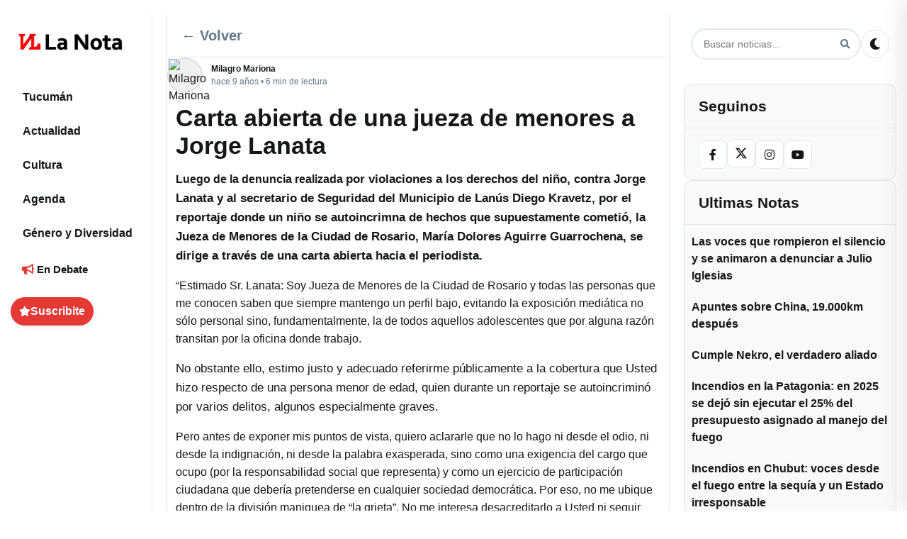

--- FILE ---
content_type: text/html; charset=UTF-8
request_url: https://lanotatucuman.com/carta-abierta-de-una-jueza-de-menores-a-jorge-lanata/nacionales/21/07/2017/4609/
body_size: 22887
content:
<!DOCTYPE html>
<html lang="es-AR">
<head>
    <meta charset="UTF-8">
    <meta name="viewport" content="width=device-width, initial-scale=1">
    <link rel="profile" href="https://gmpg.org/xfn/11">
    <style id="critical-css">
      /* Critical: CSS Variables and Base Layout */
      :root {
        --primary-color: #e53935;
        --background-color: #ffffff;
        --text-color: #14171a;
        --border-color: #e1e8ed;
        --shadow: 0 1px 3px rgba(0,0,0,0.12), 0 1px 2px rgba(0,0,0,0.24);
      }
      
      /* Critical: Mobile-first responsive layout */
      body { font-family: system-ui, -apple-system, 'Segoe UI', sans-serif; }
      .container { display: grid; grid-template-columns: 1fr; gap: 0; min-height: 100vh; }
      .main-content { width: 100%; padding: 0 12px; }
      /* Prevenir flash de texto invisible (FOIT) */
      body { font-display: swap; }
      
      /* Critical: FORZAR WordPress Footnotes - Mayor prioridad que todo */
      body a[data-fn].fn {
        display: inline-block !important;
        font-size: 0.75em !important;
        text-decoration: none !important;
        text-indent: 0 !important;
        vertical-align: super !important;
        position: relative !important;
        top: -0.5em !important;
        line-height: 0 !important;
        color: var(--primary-color) !important;
        border-bottom: 1px dotted var(--primary-color) !important;
        margin-left: 2px !important;
        float: none !important;
        counter-increment: none !important;
      }
      
      body a[data-fn].fn:after {
        display: none !important;
        content: none !important;
      }
      
      body a[data-fn].fn:hover {
        color: var(--primary-hover, #d32f2f) !important;
        border-bottom-style: solid !important;
      }
      
      /* Mobile: Hide sidebars */
      @media (max-width: 991px) {
        .left-sidebar { display: none; }
        .right-sidebar { display: none; }
      }
      
      /* Critical: Mobile header */
      .mobile-header { 
        display: flex; align-items: center; justify-content: space-between; 
        padding: 8px 12px; background: var(--background-color);
        border-bottom: 1px solid var(--border-color);
        position: sticky; top: 0; z-index: 1000;
      }
      .mobile-header .mobile-logo { display: flex; align-items: center; }
      .mobile-header .mobile-controls { display: flex; align-items: center; gap: 8px; }
      .hamburger-menu, .mobile-menu-close, .search-btn, .theme-toggle { 
        background: transparent; border: 0; padding: 6px; cursor: pointer; 
        border-radius: 4px; transition: background-color 0.2s;
      }
      .hamburger-menu:hover, .mobile-menu-close:hover, .search-btn:hover, .theme-toggle:hover {
        background: rgba(0,0,0,0.05);
      }
      
      /* Critical: Hero section to prevent CLS */
      .hero-lead { margin: 12px 0 16px; }
      .hero-image-wrapper { 
        position: relative; 
        aspect-ratio: 16/9; 
        overflow: hidden; 
        border-radius: 8px;
        min-height: 300px; /* reserva espacio mientras carga */
        background: #f0f0f0;
      }
      .hero-image { 
        width: 100%; 
        height: 100%; 
        object-fit: cover;
        display: block;
      }
      /* Critical: Single post featured image (above the fold) */
      .single-post .post-featured-image {
        position: relative;
        overflow: hidden;
        border-radius: 12px;
        background: #000;
      }
      .single-post .post-featured-image .post-image {
        display: block;
        width: 100%;
        height: auto;
        object-fit: cover;
      }
      /* Prevenir CLS en featured stories (usar misma proporción que el feed) */
      .featured-story-image {
        width: 100%;
        height: auto;
        aspect-ratio: 3/2;
        object-fit: cover;
        display: block;
      }
      /* Critical: Feed post images - neutralizar contain-intrinsic-size de Chrome */
      .post-image-wrapper {
        position: relative !important;
        aspect-ratio: 1.91/1 !important;
        overflow: hidden !important;
      }
      .post-image-wrapper .post-image-link {
        position: absolute !important;
        inset: 0 !important;
        display: block !important;
      }
      .post-image-wrapper img.post-image,
      img.post-image[sizes^="auto"],
      img.post-image[sizes*="auto"] {
        position: absolute !important;
        inset: 0 !important;
        width: 100% !important;
        height: 100% !important;
        object-fit: cover !important;
        contain: none !important;
        contain-intrinsic-size: auto none !important;
      }
      .hero-badge { 
        position: absolute; left: 10px; top: 10px; 
        background: rgba(0,0,0,.65); color: #fff; 
        padding: 4px 8px; border-radius: 12px; font-size: 12px; 
      }
      
      /* Critical: Mobile footer navigation */
      .mobile-footer { 
        display: flex; justify-content: space-around; align-items: center;
        position: fixed; bottom: 0; left: 0; right: 0;
        background: var(--background-color); border-top: 1px solid var(--border-color);
        padding: 8px 0; z-index: 1000;
      }
      .mobile-nav-btn { 
        display: flex; flex-direction: column; align-items: center; gap: 4px;
        padding: 8px; text-decoration: none; color: var(--text-color);
        font-size: 12px; border-radius: 4px; transition: background-color 0.2s;
      }
      .mobile-nav-btn:hover { background: rgba(0,0,0,0.05); }
      .mobile-nav-btn i { font-size: 16px; }
      
      /* Critical: Desktop layout (single definition, rest in style.css) */
      @media (min-width: 992px) {
        .container { 
          display: grid !important;
          grid-template-columns: 200px 1fr 300px !important;
          grid-template-areas: "left main right" !important;
          gap: 20px !important; 
          padding: 20px 15px !important; 
          max-width: 1400px !important; 
          margin: 0 auto !important;
        }
        .left-sidebar { 
          display: block !important; 
          grid-area: left !important; 
        }
        .right-sidebar { 
          display: block !important; 
          grid-area: right !important; 
          width: 300px !important;
          max-width: 300px !important;
        }
        .main-content { 
          grid-area: main !important; 
          width: auto !important;
          padding: 0 !important;
        }
        .mobile-header { display: none; }
        .mobile-footer { display: none; }
      }
      
      /* Critical: Dark theme support */
      @media (prefers-color-scheme: dark) {
        :root {
          --background-color: #000000;
          --text-color: #e7e9ea;
          --border-color: #2f3336;
        }
      }
      
      /* Critical: Logo theme switching - ensure it works immediately */
      .site-logo .logo-dark,
      .mobile-logo .site-logo .logo-dark,
      .logo .site-logo .logo-dark { 
        display: none !important; 
      }
      .site-logo .logo-default,
      .mobile-logo .site-logo .logo-default,
      .logo .site-logo .logo-default { 
        display: inline !important; 
      }
      
      [data-theme="dark"] .site-logo .logo-dark,
      [data-theme="dark"] .mobile-logo .site-logo .logo-dark,
      [data-theme="dark"] .logo .site-logo .logo-dark,
      body.dark-theme .site-logo .logo-dark,
      body.dark-theme .mobile-logo .site-logo .logo-dark,
      body.dark-theme .logo .site-logo .logo-dark { 
        display: inline !important; 
      }
      [data-theme="dark"] .site-logo .logo-default,
      [data-theme="dark"] .mobile-logo .site-logo .logo-default,
      [data-theme="dark"] .logo .site-logo .logo-default,
      body.dark-theme .site-logo .logo-default,
      body.dark-theme .mobile-logo .site-logo .logo-default,
      body.dark-theme .logo .site-logo .logo-default { 
        display: none !important; 
      }
    </style>
    <link rel="preload" href="https://lanotatucuman.com/wp-content/themes/la-nota-25/assets/fontawesome/css/all.min.css" as="style" onload="this.onload=null;this.rel='stylesheet'" /><noscript><link rel="stylesheet" href="https://lanotatucuman.com/wp-content/themes/la-nota-25/assets/fontawesome/css/all.min.css"></noscript><meta name='robots' content='index, follow, max-image-preview:large, max-snippet:-1, max-video-preview:-1' />
<link rel="preload" href="https://lanotatucuman.com/wp-content/themes/la-nota-25/assets/fontawesome/webfonts/fa-solid-900.woff2" as="font" type="font/woff2" crossorigin><link rel="preload" href="https://lanotatucuman.com/wp-content/themes/la-nota-25/assets/fontawesome/webfonts/fa-brands-400.woff2" as="font" type="font/woff2" crossorigin>
	<!-- This site is optimized with the Yoast SEO plugin v26.7 - https://yoast.com/wordpress/plugins/seo/ -->
	<title>Carta abierta de una jueza de menores a Jorge Lanata - La Nota Tucumán: Periodismo comprometido con mirada de género</title>
	<meta name="description" content="La Nota Tucumán: Periodismo comprometido con mirada de género Carta abierta de una jueza de menores a Jorge Lanata %" />
	<link rel="canonical" href="https://lanotatucuman.com/carta-abierta-de-una-jueza-de-menores-a-jorge-lanata/nacionales/21/07/2017/4609/" />
	<meta property="og:locale" content="es_ES" />
	<meta property="og:type" content="article" />
	<meta property="og:title" content="Carta abierta de una jueza de menores a Jorge Lanata - La Nota Tucumán: Periodismo comprometido con mirada de género" />
	<meta property="og:description" content="La Nota Tucumán: Periodismo comprometido con mirada de género Carta abierta de una jueza de menores a Jorge Lanata %" />
	<meta property="og:url" content="https://lanotatucuman.com/carta-abierta-de-una-jueza-de-menores-a-jorge-lanata/nacionales/21/07/2017/4609/" />
	<meta property="og:site_name" content="La Nota Tucumán: Periodismo comprometido con mirada de género" />
	<meta property="article:publisher" content="https://facebook.com/lanotatuc" />
	<meta property="article:published_time" content="2017-07-21T15:15:19+00:00" />
	<meta property="article:modified_time" content="2020-08-31T14:09:21+00:00" />
	<meta property="og:image" content="https://lanotatucuman.com/wp-content/uploads/2018/02/logo-ln.avif" />
	<meta property="og:image:width" content="1" />
	<meta property="og:image:height" content="1" />
	<meta property="og:image:type" content="image/jpeg" />
	<meta name="author" content="Milagro Mariona" />
	<meta name="twitter:card" content="summary_large_image" />
	<meta name="twitter:creator" content="@LaNotaTucuman" />
	<meta name="twitter:site" content="@LaNotaTucuman" />
	<meta name="twitter:label1" content="Escrito por" />
	<meta name="twitter:data1" content="Milagro Mariona" />
	<meta name="twitter:label2" content="Tiempo de lectura" />
	<meta name="twitter:data2" content="6 minutos" />
	<script type="application/ld+json" class="yoast-schema-graph">{"@context":"https://schema.org","@graph":[{"@type":"NewsArticle","@id":"https://lanotatucuman.com/carta-abierta-de-una-jueza-de-menores-a-jorge-lanata/nacionales/21/07/2017/4609/#article","isPartOf":{"@id":"https://lanotatucuman.com/carta-abierta-de-una-jueza-de-menores-a-jorge-lanata/nacionales/21/07/2017/4609/"},"author":{"name":"Milagro Mariona","@id":"https://lanotatucuman.com/#/schema/person/d91c0e5c53dbb36cdfc7443bc03f099d"},"headline":"Carta abierta de una jueza de menores a Jorge Lanata","datePublished":"2017-07-21T15:15:19+00:00","dateModified":"2020-08-31T14:09:21+00:00","mainEntityOfPage":{"@id":"https://lanotatucuman.com/carta-abierta-de-una-jueza-de-menores-a-jorge-lanata/nacionales/21/07/2017/4609/"},"wordCount":1192,"publisher":{"@id":"https://lanotatucuman.com/#organization"},"articleSection":["Nacionales"],"inLanguage":"es-AR"},{"@type":"WebPage","@id":"https://lanotatucuman.com/carta-abierta-de-una-jueza-de-menores-a-jorge-lanata/nacionales/21/07/2017/4609/","url":"https://lanotatucuman.com/carta-abierta-de-una-jueza-de-menores-a-jorge-lanata/nacionales/21/07/2017/4609/","name":"Carta abierta de una jueza de menores a Jorge Lanata - La Nota Tucumán: Periodismo comprometido con mirada de género","isPartOf":{"@id":"https://lanotatucuman.com/#website"},"datePublished":"2017-07-21T15:15:19+00:00","dateModified":"2020-08-31T14:09:21+00:00","description":"La Nota Tucumán: Periodismo comprometido con mirada de género Carta abierta de una jueza de menores a Jorge Lanata %","breadcrumb":{"@id":"https://lanotatucuman.com/carta-abierta-de-una-jueza-de-menores-a-jorge-lanata/nacionales/21/07/2017/4609/#breadcrumb"},"inLanguage":"es-AR","potentialAction":[{"@type":"ReadAction","target":["https://lanotatucuman.com/carta-abierta-de-una-jueza-de-menores-a-jorge-lanata/nacionales/21/07/2017/4609/"]}]},{"@type":"BreadcrumbList","@id":"https://lanotatucuman.com/carta-abierta-de-una-jueza-de-menores-a-jorge-lanata/nacionales/21/07/2017/4609/#breadcrumb","itemListElement":[{"@type":"ListItem","position":1,"name":"Portada La Nota","item":"https://lanotatucuman.com/"},{"@type":"ListItem","position":2,"name":"Nacionales","item":"https://lanotatucuman.com/categorias/nacionales/"},{"@type":"ListItem","position":3,"name":"Carta abierta de una jueza de menores a Jorge Lanata"}]},{"@type":"WebSite","@id":"https://lanotatucuman.com/#website","url":"https://lanotatucuman.com/","name":"La Nota Tucumán: Periodismo comprometido con mirada de género","description":"Producimos información para la igualdad, con un mensaje claro, diferente y disruptivo, te acercamos diversidad de voces para construir un futuro plural.","publisher":{"@id":"https://lanotatucuman.com/#organization"},"alternateName":"La Nota","potentialAction":[{"@type":"SearchAction","target":{"@type":"EntryPoint","urlTemplate":"https://lanotatucuman.com/?s={search_term_string}"},"query-input":{"@type":"PropertyValueSpecification","valueRequired":true,"valueName":"search_term_string"}}],"inLanguage":"es-AR"},{"@type":"Organization","@id":"https://lanotatucuman.com/#organization","name":"La Nota Tucuman - El medio para tus ideas","alternateName":"La Nota","url":"https://lanotatucuman.com/","logo":{"@type":"ImageObject","inLanguage":"es-AR","@id":"https://lanotatucuman.com/#/schema/logo/image/","url":"https://lanotatucuman.com/wp-content/uploads/2025/10/LOGOS-2025-LA-NOTA_1-1-6.webp","contentUrl":"https://lanotatucuman.com/wp-content/uploads/2025/10/LOGOS-2025-LA-NOTA_1-1-6.webp","caption":"La Nota Tucuman - El medio para tus ideas"},"image":{"@id":"https://lanotatucuman.com/#/schema/logo/image/"},"sameAs":["https://facebook.com/lanotatuc","https://x.com/LaNotaTucuman","https://www.instagram.com/lanotatucuman"]},{"@type":"Person","@id":"https://lanotatucuman.com/#/schema/person/d91c0e5c53dbb36cdfc7443bc03f099d","name":"Milagro Mariona","image":{"@type":"ImageObject","inLanguage":"es-AR","@id":"https://lanotatucuman.com/#/schema/person/image/","url":"https://lanotatucuman.com/wp-content/uploads/2025/10/Tucuman-1.avif","contentUrl":"https://lanotatucuman.com/wp-content/uploads/2025/10/Tucuman-1.avif","caption":"Milagro Mariona"},"sameAs":["https://lanotatucuman.com"],"url":"https://lanotatucuman.com/author/milagro-mariona/"}]}</script>
	<!-- / Yoast SEO plugin. -->


<link rel='dns-prefetch' href='//cdnjs.cloudflare.com' />
<link rel='dns-prefetch' href='//fonts.googleapis.com' />
<link rel='dns-prefetch' href='//fonts.gstatic.com' />
<link rel='preconnect' href='https://cdnjs.cloudflare.com' />
<link rel='preconnect' href='https://fonts.googleapis.com' />
<link rel='preconnect' href='https://fonts.gstatic.com' />
<link rel='preconnect' href='https://www.gravatar.com' />
<link rel='preconnect' href='https://secure.gravatar.com' />
<script>(function(){try{var p={scroll:1,wheel:1,touchstart:1,touchmove:1,touchend:1,touchcancel:1};var a=EventTarget.prototype.addEventListener;EventTarget.prototype.addEventListener=function(t,fn,o){try{if(o===undefined){o={}}else if(typeof o==="boolean"){o={capture:o}}if(p[t] && !("passive" in o)){o.passive=true} a.call(this,t,fn,o);}catch(e){a.call(this,t,fn,o)}}}catch(e){}})();</script>
<style id='classic-theme-styles-inline-css' type='text/css'>
/*! This file is auto-generated */
.wp-block-button__link{color:#fff;background-color:#32373c;border-radius:9999px;box-shadow:none;text-decoration:none;padding:calc(.667em + 2px) calc(1.333em + 2px);font-size:1.125em}.wp-block-file__button{background:#32373c;color:#fff;text-decoration:none}
/*# sourceURL=/wp-includes/css/classic-themes.min.css */
</style>
<link rel="preload" href="https://lanotatucuman.com/wp-content/themes/la-nota-25/style.min.css?ver=1768408721" as="style">
<link rel='stylesheet' id='news-media-style-css' href='https://lanotatucuman.com/wp-content/themes/la-nota-25/style.min.css?ver=1768408721' type='text/css' media='all' />
<link rel='stylesheet' id='font-awesome-css' href='https://lanotatucuman.com/wp-content/themes/la-nota-25/assets/fontawesome/css/all.min.css?ver=5.15.4' type='text/css' media='all' />
    <style type="text/css">
        :root {
            --primary-color: #e53935;
        }
    </style>
    <link rel="icon" href="https://lanotatucuman.com/wp-content/uploads/2022/04/cropped-fav_Mesa-de-trabajo-1-32x32.png" sizes="32x32" />
<link rel="icon" href="https://lanotatucuman.com/wp-content/uploads/2022/04/cropped-fav_Mesa-de-trabajo-1-192x192.png" sizes="192x192" />
<link rel="apple-touch-icon" href="https://lanotatucuman.com/wp-content/uploads/2022/04/cropped-fav_Mesa-de-trabajo-1-180x180.png" />
<meta name="msapplication-TileImage" content="https://lanotatucuman.com/wp-content/uploads/2022/04/cropped-fav_Mesa-de-trabajo-1-270x270.png" />
    <style id="layout-override">
      /* Late override: ensure 3-column grid on desktop even if later CSS tries to revert */
      @media (min-width: 992px) {
        body.home .container,
        body.blog .container,
        body.archive .container,
        body.single .container,
        html body .container {
          display: grid !important;
          grid-template-columns: 200px 1fr 300px !important;
          grid-template-areas: "left main right" !important;
          gap: 20px !important;
          max-width: 1400px !important;
          margin: 0 auto !important;
          padding: 20px 15px !important;
        }
        body.home .container > aside.left-sidebar,
        body.blog .container > aside.left-sidebar,
        body.archive .container > aside.left-sidebar,
        body.single .container > aside.left-sidebar,
        html body .container > aside.left-sidebar {
          grid-area: left !important;
          display: block !important;
          float: none !important;
          clear: none !important;
        }
        body.home .container > main.main-content,
        body.blog .container > main.main-content,
        body.archive .container > main.main-content,
        body.single .container > main.main-content,
        html body .container > main.main-content {
          grid-area: main !important;
          display: block !important;
          float: none !important;
          clear: none !important;
        }
        body.home .container > aside.right-sidebar,
        body.blog .container > aside.right-sidebar,
        body.archive .container > aside.right-sidebar,
        body.single .container > aside.right-sidebar,
        html body .container > aside.right-sidebar {
          grid-area: right !important;
          display: block !important;
          width: 300px !important;
          max-width: 300px !important;
          float: none !important;
          clear: none !important;
          visibility: visible !important;
          opacity: 1 !important;
        }
      }
    </style>
<style id='wp-block-heading-inline-css' type='text/css'>
h1:where(.wp-block-heading).has-background,h2:where(.wp-block-heading).has-background,h3:where(.wp-block-heading).has-background,h4:where(.wp-block-heading).has-background,h5:where(.wp-block-heading).has-background,h6:where(.wp-block-heading).has-background{padding:1.25em 2.375em}h1.has-text-align-left[style*=writing-mode]:where([style*=vertical-lr]),h1.has-text-align-right[style*=writing-mode]:where([style*=vertical-rl]),h2.has-text-align-left[style*=writing-mode]:where([style*=vertical-lr]),h2.has-text-align-right[style*=writing-mode]:where([style*=vertical-rl]),h3.has-text-align-left[style*=writing-mode]:where([style*=vertical-lr]),h3.has-text-align-right[style*=writing-mode]:where([style*=vertical-rl]),h4.has-text-align-left[style*=writing-mode]:where([style*=vertical-lr]),h4.has-text-align-right[style*=writing-mode]:where([style*=vertical-rl]),h5.has-text-align-left[style*=writing-mode]:where([style*=vertical-lr]),h5.has-text-align-right[style*=writing-mode]:where([style*=vertical-rl]),h6.has-text-align-left[style*=writing-mode]:where([style*=vertical-lr]),h6.has-text-align-right[style*=writing-mode]:where([style*=vertical-rl]){rotate:180deg}
/*# sourceURL=https://lanotatucuman.com/wp-includes/blocks/heading/style.min.css */
</style>
<style id='wp-block-paragraph-inline-css' type='text/css'>
.is-small-text{font-size:.875em}.is-regular-text{font-size:1em}.is-large-text{font-size:2.25em}.is-larger-text{font-size:3em}.has-drop-cap:not(:focus):first-letter{float:left;font-size:8.4em;font-style:normal;font-weight:100;line-height:.68;margin:.05em .1em 0 0;text-transform:uppercase}body.rtl .has-drop-cap:not(:focus):first-letter{float:none;margin-left:.1em}p.has-drop-cap.has-background{overflow:hidden}:root :where(p.has-background){padding:1.25em 2.375em}:where(p.has-text-color:not(.has-link-color)) a{color:inherit}p.has-text-align-left[style*="writing-mode:vertical-lr"],p.has-text-align-right[style*="writing-mode:vertical-rl"]{rotate:180deg}
/*# sourceURL=https://lanotatucuman.com/wp-includes/blocks/paragraph/style.min.css */
</style>
<style id='global-styles-inline-css' type='text/css'>
:root{--wp--preset--aspect-ratio--square: 1;--wp--preset--aspect-ratio--4-3: 4/3;--wp--preset--aspect-ratio--3-4: 3/4;--wp--preset--aspect-ratio--3-2: 3/2;--wp--preset--aspect-ratio--2-3: 2/3;--wp--preset--aspect-ratio--16-9: 16/9;--wp--preset--aspect-ratio--9-16: 9/16;--wp--preset--color--black: #000000;--wp--preset--color--cyan-bluish-gray: #abb8c3;--wp--preset--color--white: #ffffff;--wp--preset--color--pale-pink: #f78da7;--wp--preset--color--vivid-red: #cf2e2e;--wp--preset--color--luminous-vivid-orange: #ff6900;--wp--preset--color--luminous-vivid-amber: #fcb900;--wp--preset--color--light-green-cyan: #7bdcb5;--wp--preset--color--vivid-green-cyan: #00d084;--wp--preset--color--pale-cyan-blue: #8ed1fc;--wp--preset--color--vivid-cyan-blue: #0693e3;--wp--preset--color--vivid-purple: #9b51e0;--wp--preset--gradient--vivid-cyan-blue-to-vivid-purple: linear-gradient(135deg,rgb(6,147,227) 0%,rgb(155,81,224) 100%);--wp--preset--gradient--light-green-cyan-to-vivid-green-cyan: linear-gradient(135deg,rgb(122,220,180) 0%,rgb(0,208,130) 100%);--wp--preset--gradient--luminous-vivid-amber-to-luminous-vivid-orange: linear-gradient(135deg,rgb(252,185,0) 0%,rgb(255,105,0) 100%);--wp--preset--gradient--luminous-vivid-orange-to-vivid-red: linear-gradient(135deg,rgb(255,105,0) 0%,rgb(207,46,46) 100%);--wp--preset--gradient--very-light-gray-to-cyan-bluish-gray: linear-gradient(135deg,rgb(238,238,238) 0%,rgb(169,184,195) 100%);--wp--preset--gradient--cool-to-warm-spectrum: linear-gradient(135deg,rgb(74,234,220) 0%,rgb(151,120,209) 20%,rgb(207,42,186) 40%,rgb(238,44,130) 60%,rgb(251,105,98) 80%,rgb(254,248,76) 100%);--wp--preset--gradient--blush-light-purple: linear-gradient(135deg,rgb(255,206,236) 0%,rgb(152,150,240) 100%);--wp--preset--gradient--blush-bordeaux: linear-gradient(135deg,rgb(254,205,165) 0%,rgb(254,45,45) 50%,rgb(107,0,62) 100%);--wp--preset--gradient--luminous-dusk: linear-gradient(135deg,rgb(255,203,112) 0%,rgb(199,81,192) 50%,rgb(65,88,208) 100%);--wp--preset--gradient--pale-ocean: linear-gradient(135deg,rgb(255,245,203) 0%,rgb(182,227,212) 50%,rgb(51,167,181) 100%);--wp--preset--gradient--electric-grass: linear-gradient(135deg,rgb(202,248,128) 0%,rgb(113,206,126) 100%);--wp--preset--gradient--midnight: linear-gradient(135deg,rgb(2,3,129) 0%,rgb(40,116,252) 100%);--wp--preset--font-size--small: 13px;--wp--preset--font-size--medium: 20px;--wp--preset--font-size--large: 36px;--wp--preset--font-size--x-large: 42px;--wp--preset--spacing--20: 0.44rem;--wp--preset--spacing--30: 0.67rem;--wp--preset--spacing--40: 1rem;--wp--preset--spacing--50: 1.5rem;--wp--preset--spacing--60: 2.25rem;--wp--preset--spacing--70: 3.38rem;--wp--preset--spacing--80: 5.06rem;--wp--preset--shadow--natural: 6px 6px 9px rgba(0, 0, 0, 0.2);--wp--preset--shadow--deep: 12px 12px 50px rgba(0, 0, 0, 0.4);--wp--preset--shadow--sharp: 6px 6px 0px rgba(0, 0, 0, 0.2);--wp--preset--shadow--outlined: 6px 6px 0px -3px rgb(255, 255, 255), 6px 6px rgb(0, 0, 0);--wp--preset--shadow--crisp: 6px 6px 0px rgb(0, 0, 0);}:where(.is-layout-flex){gap: 0.5em;}:where(.is-layout-grid){gap: 0.5em;}body .is-layout-flex{display: flex;}.is-layout-flex{flex-wrap: wrap;align-items: center;}.is-layout-flex > :is(*, div){margin: 0;}body .is-layout-grid{display: grid;}.is-layout-grid > :is(*, div){margin: 0;}:where(.wp-block-columns.is-layout-flex){gap: 2em;}:where(.wp-block-columns.is-layout-grid){gap: 2em;}:where(.wp-block-post-template.is-layout-flex){gap: 1.25em;}:where(.wp-block-post-template.is-layout-grid){gap: 1.25em;}.has-black-color{color: var(--wp--preset--color--black) !important;}.has-cyan-bluish-gray-color{color: var(--wp--preset--color--cyan-bluish-gray) !important;}.has-white-color{color: var(--wp--preset--color--white) !important;}.has-pale-pink-color{color: var(--wp--preset--color--pale-pink) !important;}.has-vivid-red-color{color: var(--wp--preset--color--vivid-red) !important;}.has-luminous-vivid-orange-color{color: var(--wp--preset--color--luminous-vivid-orange) !important;}.has-luminous-vivid-amber-color{color: var(--wp--preset--color--luminous-vivid-amber) !important;}.has-light-green-cyan-color{color: var(--wp--preset--color--light-green-cyan) !important;}.has-vivid-green-cyan-color{color: var(--wp--preset--color--vivid-green-cyan) !important;}.has-pale-cyan-blue-color{color: var(--wp--preset--color--pale-cyan-blue) !important;}.has-vivid-cyan-blue-color{color: var(--wp--preset--color--vivid-cyan-blue) !important;}.has-vivid-purple-color{color: var(--wp--preset--color--vivid-purple) !important;}.has-black-background-color{background-color: var(--wp--preset--color--black) !important;}.has-cyan-bluish-gray-background-color{background-color: var(--wp--preset--color--cyan-bluish-gray) !important;}.has-white-background-color{background-color: var(--wp--preset--color--white) !important;}.has-pale-pink-background-color{background-color: var(--wp--preset--color--pale-pink) !important;}.has-vivid-red-background-color{background-color: var(--wp--preset--color--vivid-red) !important;}.has-luminous-vivid-orange-background-color{background-color: var(--wp--preset--color--luminous-vivid-orange) !important;}.has-luminous-vivid-amber-background-color{background-color: var(--wp--preset--color--luminous-vivid-amber) !important;}.has-light-green-cyan-background-color{background-color: var(--wp--preset--color--light-green-cyan) !important;}.has-vivid-green-cyan-background-color{background-color: var(--wp--preset--color--vivid-green-cyan) !important;}.has-pale-cyan-blue-background-color{background-color: var(--wp--preset--color--pale-cyan-blue) !important;}.has-vivid-cyan-blue-background-color{background-color: var(--wp--preset--color--vivid-cyan-blue) !important;}.has-vivid-purple-background-color{background-color: var(--wp--preset--color--vivid-purple) !important;}.has-black-border-color{border-color: var(--wp--preset--color--black) !important;}.has-cyan-bluish-gray-border-color{border-color: var(--wp--preset--color--cyan-bluish-gray) !important;}.has-white-border-color{border-color: var(--wp--preset--color--white) !important;}.has-pale-pink-border-color{border-color: var(--wp--preset--color--pale-pink) !important;}.has-vivid-red-border-color{border-color: var(--wp--preset--color--vivid-red) !important;}.has-luminous-vivid-orange-border-color{border-color: var(--wp--preset--color--luminous-vivid-orange) !important;}.has-luminous-vivid-amber-border-color{border-color: var(--wp--preset--color--luminous-vivid-amber) !important;}.has-light-green-cyan-border-color{border-color: var(--wp--preset--color--light-green-cyan) !important;}.has-vivid-green-cyan-border-color{border-color: var(--wp--preset--color--vivid-green-cyan) !important;}.has-pale-cyan-blue-border-color{border-color: var(--wp--preset--color--pale-cyan-blue) !important;}.has-vivid-cyan-blue-border-color{border-color: var(--wp--preset--color--vivid-cyan-blue) !important;}.has-vivid-purple-border-color{border-color: var(--wp--preset--color--vivid-purple) !important;}.has-vivid-cyan-blue-to-vivid-purple-gradient-background{background: var(--wp--preset--gradient--vivid-cyan-blue-to-vivid-purple) !important;}.has-light-green-cyan-to-vivid-green-cyan-gradient-background{background: var(--wp--preset--gradient--light-green-cyan-to-vivid-green-cyan) !important;}.has-luminous-vivid-amber-to-luminous-vivid-orange-gradient-background{background: var(--wp--preset--gradient--luminous-vivid-amber-to-luminous-vivid-orange) !important;}.has-luminous-vivid-orange-to-vivid-red-gradient-background{background: var(--wp--preset--gradient--luminous-vivid-orange-to-vivid-red) !important;}.has-very-light-gray-to-cyan-bluish-gray-gradient-background{background: var(--wp--preset--gradient--very-light-gray-to-cyan-bluish-gray) !important;}.has-cool-to-warm-spectrum-gradient-background{background: var(--wp--preset--gradient--cool-to-warm-spectrum) !important;}.has-blush-light-purple-gradient-background{background: var(--wp--preset--gradient--blush-light-purple) !important;}.has-blush-bordeaux-gradient-background{background: var(--wp--preset--gradient--blush-bordeaux) !important;}.has-luminous-dusk-gradient-background{background: var(--wp--preset--gradient--luminous-dusk) !important;}.has-pale-ocean-gradient-background{background: var(--wp--preset--gradient--pale-ocean) !important;}.has-electric-grass-gradient-background{background: var(--wp--preset--gradient--electric-grass) !important;}.has-midnight-gradient-background{background: var(--wp--preset--gradient--midnight) !important;}.has-small-font-size{font-size: var(--wp--preset--font-size--small) !important;}.has-medium-font-size{font-size: var(--wp--preset--font-size--medium) !important;}.has-large-font-size{font-size: var(--wp--preset--font-size--large) !important;}.has-x-large-font-size{font-size: var(--wp--preset--font-size--x-large) !important;}
/*# sourceURL=global-styles-inline-css */
</style>
</head>

<body data-rsssl=1 class="wp-singular post-template-default single single-post postid-4609 single-format-standard wp-custom-logo wp-theme-la-nota-25">

<!-- Script para forzar estilos de footnotes si CSS no funciona -->
<script>
(function() {
  // Función para aplicar estilos a footnotes
  function fixFootnotes() {
    var footnotes = document.querySelectorAll('a[data-fn].fn');
    console.log('Footnotes found:', footnotes.length);
    
    footnotes.forEach(function(fn, index) {
      console.log('Processing footnote', index, fn);
      
      // Forzar estilos visuales y clickeabilidad
      fn.style.setProperty('display', 'inline-block', 'important');
      fn.style.setProperty('font-size', '0.75em', 'important');
      fn.style.setProperty('text-decoration', 'none', 'important');
      fn.style.setProperty('text-indent', '0', 'important');
      fn.style.setProperty('vertical-align', 'super', 'important');
      fn.style.setProperty('position', 'relative', 'important');
      fn.style.setProperty('top', '-0.5em', 'important');
      fn.style.setProperty('line-height', '0', 'important');
      fn.style.setProperty('color', '#e53935', 'important');
      fn.style.setProperty('border-bottom', '1px dotted #e53935', 'important');
      fn.style.setProperty('margin-left', '2px', 'important');
      fn.style.setProperty('float', 'none', 'important');
      fn.style.setProperty('counter-increment', 'none', 'important');
      fn.style.setProperty('visibility', 'visible', 'important');
      fn.style.setProperty('opacity', '1', 'important');
      fn.style.setProperty('pointer-events', 'auto', 'important');
      fn.style.setProperty('cursor', 'pointer', 'important');
      fn.style.setProperty('z-index', '999999', 'important');
      
      // Remover cualquier evento que pueda bloquear
      fn.onclick = function(e) {
        console.log('Footnote clicked:', this.href);
        e.stopPropagation();
        e.preventDefault();
        // Forzar navegación manual
        window.location.href = this.href;
        return false;
      };
      
      // Añadir event listener adicional
      fn.addEventListener('click', function(e) {
        console.log('Footnote click event:', this.href);
        e.stopPropagation();
        e.preventDefault();
        window.location.href = this.href;
      }, true); // useCapture true
      
      // Asegurar que el href funcione
      if (fn.href) {
        console.log('Footnote href:', fn.href);
        var targetId = fn.href.substring(fn.href.indexOf('#'));
        console.log('Target ID:', targetId);
        
        var target = document.querySelector(targetId);
        if (target) {
          console.log('Target found:', target);
        } else {
          console.log('Target NOT found for:', targetId);
        }
      }
    });
    
    // Ocultar el :after content de forma más agresiva
    var existingStyles = document.querySelectorAll('style[data-footnote-fix]');
    existingStyles.forEach(function(style) {
      style.remove();
    });
    
    var style = document.createElement('style');
    style.setAttribute('data-footnote-fix', 'true');
    style.innerHTML = `
      a[data-fn].fn:after { display: none !important; content: none !important; }
      a[data-fn].fn:before { display: none !important; content: none !important; }
      sup.fn a[data-fn]:after { display: none !important; content: none !important; }
      sup.fn a[data-fn]:before { display: none !important; content: none !important; }
    `;
    document.head.appendChild(style);
  }
  
  // Aplicar inmediatamente y cuando el DOM esté listo
  if (document.readyState === 'loading') {
    document.addEventListener('DOMContentLoaded', fixFootnotes);
  } else {
    fixFootnotes();
  }
  
  // También aplicar después de un pequeño retraso por si hay carga asíncrona
  setTimeout(fixFootnotes, 100);
  setTimeout(fixFootnotes, 500);
  setTimeout(fixFootnotes, 1000);
})();
</script>
<!-- SVG Sprite: initial icons for header/nav -->
<svg xmlns="http://www.w3.org/2000/svg" style="display:none">
  <symbol id="icon-bars" viewBox="0 0 448 512"><path d="M16 132h416c8.8 0 16-7.2 16-16V92c0-8.8-7.2-16-16-16H16C7.2 76 0 83.2 0 92v24c0 8.8 7.2 16 16 16zm0 160h416c8.8 0 16-7.2 16-16v-24c0-8.8-7.2-16-16-16H16c-8.8 0-16 7.2-16 16v24c0 8.8 7.2 16 16 16zm0 160h416c8.8 0 16-7.2 16-16v-24c0-8.8-7.2-16-16-16H16c-8.8 0-16 7.2-16 16v24c0 8.8 7.2 16 16 16z"/></symbol>
  <symbol id="icon-times" viewBox="0 0 352 512"><path d="M242.72 256L342.63 156.09c12.28-12.28 12.28-32.19 0-44.48l-22.24-22.24c-12.28-12.28-32.19-12.28-44.48 0L176 189.28 76.09 89.37c-12.28-12.28-32.19-12.28-44.48 0L9.37 111.61c-12.28 12.28-12.28 32.19 0 44.48L109.28 256 9.37 355.91c-12.28 12.28-12.28 32.19 0 44.48l22.24 22.24c12.28 12.28 32.19 12.28 44.48 0L176 322.72l99.91 99.91c12.28 12.28 32.19 12.28 44.48 0l22.24-22.24c12.28-12.28 12.28-32.19 0-44.48L242.72 256z"/></symbol>
  <symbol id="icon-search" viewBox="0 0 512 512"><path d="M505 442.7L405.3 343a208 208 0 10-62.3 62.3L442.7 505c9.4 9.4 24.6 9.4 33.9 0l28.3-28.3c9.4-9.4 9.4-24.6 0-34zM208 336a128 128 0 110-256 128 128 0 010 256z"/></symbol>
  <symbol id="icon-moon" viewBox="0 0 512 512"><path d="M279.135 512c78.962 0 149.33-40.197 190.33-101.32 7.641-11.232-4.042-25.231-16.604-20.643C431.5 408.8 405.9 414 379 414c-106 0-192-86-192-192 0-27 5.2-52.5 14-75.9 4.6-12.6-9.4-24.2-20.6-16.6C119.2 170.6 79 241 79 320 79 428.5 170.6 512 279.135 512z"/></symbol>
  <symbol id="icon-sun" viewBox="0 0 512 512"><path d="M256 152a104 104 0 100 208 104 104 0 000-208zm246 104h-58a16 16 0 000 32h58a16 16 0 000-32zM16 256h58a16 16 0 000-32H16a16 16 0 000 32zm369.1 136.9l41 41a16 16 0 0022.6-22.6l-41-41a16 16 0 00-22.6 22.6zM63.4 78.6l41 41A16 16 0 00127 97l-41-41A16 16 0 0063.4 78.6zm0 354.8A16 16 0 0086 456l41-41a16 16 0 10-22.6-22.6l-41 41zM425 138l41-41A16 16 0 10443.4 74l-41 41A16 16 0 10425 138zM256 16a16 16 0 0016-16V16a16 16 0 00-32 0V0a16 16 0 0016 16zm0 480a16 16 0 0016-16v16a16 16 0 00-32 0v-16a16 16 0 0016 16z"/></symbol>
  <symbol id="icon-chevron-left" viewBox="0 0 320 512"><path d="M34.52 239.03L228.87 44.69c9.37-9.37 24.57-9.37 33.94 0l22.67 22.67c9.36 9.36 9.37 24.52.04 33.9L131.49 256l154.03 154.74c9.34 9.38 9.32 24.54-.04 33.9l-22.67 22.67c-9.37 9.37-24.57 9.37-33.94 0L34.52 272.97c-9.37-9.37-9.37-24.57 0-33.94z"/></symbol>
  <symbol id="icon-chevron-right" viewBox="0 0 320 512"><path d="M285.48 272.97L91.13 467.31c-9.37 9.37-24.57 9.37-33.94 0L34.52 444.64c-9.36-9.36-9.37-24.52-.04-33.9L188.51 256 34.48 101.26c-9.34-9.38-9.32-24.54.04-33.9l22.67-22.67c9.37-9.37 24.57-9.37 33.94 0L285.48 239.03c9.37 9.37 9.37 24.57 0 33.94z"/></symbol>
  <symbol id="icon-arrow-right" viewBox="0 0 448 512"><path d="M438.6 278.6l-160 160c-9.4 9.4-24.6 9.4-33.9 0l-22.6-22.6c-9.5-9.5-9.3-24.8.4-34.3L312.7 296H24c-13.3 0-24-10.7-24-24v-32c0-13.3 10.7-24 24-24h288.7l-90.2-85.7c-9.8-9.3-10-24.8-.4-34.3l22.6-22.6c9.4-9.4 24.6-9.4 33.9 0l160 160c9.5 9.5 9.5 24.9 0 34.2z"/></symbol>
  <symbol id="icon-home" viewBox="0 0 576 512"><path d="M541 229.16l-61-50.84V72a24 24 0 00-24-24h-40a24 24 0 00-24 24v24.37L314.52 43a35.37 35.37 0 00-45 0L35 229.16a12 12 0 00-1.16 17l20.4 24.53a12 12 0 0017 1.22L96 251.06V464a48 48 0 0048 48h96V368h96v144h96a48 48 0 0048-48V251.06l24.78 20.85a12 12 0 0017-1.22l20.4-24.53a12 12 0 00-1.18-17z"/></symbol>
  <symbol id="icon-bullhorn" viewBox="0 0 576 512"><path d="M480 64c-46.9 0-86.1 28.7-146.3 69.3C286.5 164.9 238.7 192 192 192H64c-35.3 0-64 28.7-64 64v64c0 35.3 28.7 64 64 64h9.6c-3.1 10-5.6 20.5-7.3 31.4-3.3 20.9 12.8 40.6 34 40.6H128c12.8 0 24.4-7.5 29.9-19.1 5.6-11.7 10.4-24 14.3-36.9l.2-.7c24.5 0 48.9 3.3 72.6 9.8l99.7 27.3c21.7 5.9 44.3 8.9 66.3 8.9H480c53 0 96-43 96-96V160c0-53-43-96-96-96zM96 320H64v-64h32v64z"/></symbol>
  <symbol id="icon-calendar" viewBox="0 0 448 512"><path d="M152 64c0-8.8-7.2-16-16-16h-16c-8.8 0-16 7.2-16 16v32H48C21.5 96 0 117.5 0 144v288c0 26.5 21.5 48 48 48h352c26.5 0 48-21.5 48-48V144c0-26.5-21.5-48-48-48h-56V64c0-8.8-7.2-16-16-16h-16c-8.8 0-16 7.2-16 16v32H152V64zm-56 96h256v48H96v-48z"/></symbol>
  <symbol id="icon-arrow-up" viewBox="0 0 384 512"><path d="M169.4 105.4c12.5-12.5 32.8-12.5 45.3 0l160 160c12.5 12.5 12.5 32.8 0 45.3s-32.8 12.5-45.3 0L216 197.3V464c0 17.7-14.3 32-32 32s-32-14.3-32-32V197.3L54.6 310.6c-12.5 12.5-32.8 12.5-45.3 0s-12.5-32.8 0-45.3l160-160z"/></symbol>
</svg>

<!-- Mobile Header -->
<div class="mobile-header">
    <div class="mobile-logo">
        <a class="site-logo" href="https://lanotatucuman.com/" aria-label="La Nota Tucumán: Periodismo comprometido con mirada de género"><img class="logo-default" src="https://lanotatucuman.com/wp-content/uploads/2025/10/LOGOS-2025-LA-NOTA_1-1-6.webp" alt="La Nota Tucumán: Periodismo comprometido con mirada de género" loading="lazy" decoding="async" style="background: transparent !important;" /><img class="logo-dark" src="https://lanotatucuman.com/wp-content/uploads/2025/10/LOGOS-2025-LA-NOTA_2-3.webp" alt="La Nota Tucumán: Periodismo comprometido con mirada de género" loading="lazy" decoding="async" style="background: transparent !important;" /></a>    </div>
    <div class="mobile-controls">
        <button class="hamburger-menu" id="hamburger-toggle">
            <i class="fas fa-bars"></i>
        </button>
    </div>
    
</div>

<!-- Mobile Menu -->
<div class="mobile-menu" id="mobile-menu">
    <div class="mobile-menu-header">
        <div class="mobile-logo">
            <a class="site-logo" href="https://lanotatucuman.com/" aria-label="La Nota Tucumán: Periodismo comprometido con mirada de género"><img class="logo-default" src="https://lanotatucuman.com/wp-content/uploads/2025/10/LOGOS-2025-LA-NOTA_1-1-6.webp" alt="La Nota Tucumán: Periodismo comprometido con mirada de género" loading="lazy" decoding="async" style="background: transparent !important;" /><img class="logo-dark" src="https://lanotatucuman.com/wp-content/uploads/2025/10/LOGOS-2025-LA-NOTA_2-3.webp" alt="La Nota Tucumán: Periodismo comprometido con mirada de género" loading="lazy" decoding="async" style="background: transparent !important;" /></a>        </div>
        <button class="mobile-menu-close" id="mobile-menu-close" aria-label="Cerrar menú">
            <i class="fas fa-times" aria-hidden="true"></i>
        </button>
    </div>
    <nav>
        <ul id="menu-menu-la-nota" class="mobile-menu-nav"><li id="menu-item-88936" class="menu-item menu-item-type-taxonomy menu-item-object-category menu-item-88936"><a href="https://lanotatucuman.com/categorias/tucuman/">Tucumán</a></li>
<li id="menu-item-88937" class="menu-item menu-item-type-taxonomy menu-item-object-category menu-item-88937"><a href="https://lanotatucuman.com/categorias/actualidad/">Actualidad</a></li>
<li id="menu-item-88938" class="menu-item menu-item-type-taxonomy menu-item-object-category menu-item-88938"><a href="https://lanotatucuman.com/categorias/cultura/">Cultura</a></li>
<li id="menu-item-95817" class="menu-item menu-item-type-custom menu-item-object-custom menu-item-95817"><a href="https://lanotatucuman.com/agenda/">Agenda</a></li>
<li id="menu-item-88939" class="menu-item menu-item-type-taxonomy menu-item-object-category menu-item-88939"><a href="https://lanotatucuman.com/categorias/genero-y-diversidad/">Género y Diversidad</a></li>
</ul>    </nav>
    <div class="mobile-menu-extras">
                <a class="subscribe-btn" href="https://lanotatucuman.com/">
            <i class="fas fa-star"></i>
            Suscribite
        </a>
                <div class="social-row"><a class="social-link s-facebook" href="https://www.facebook.com/lanotatuc" target="_blank" rel="noopener nofollow" aria-label="Facebook"><i class="fab fa-facebook-f"></i></a><a class="social-link s-twitter" href="https://x.com/LaNotaTucuman" target="_blank" rel="noopener nofollow" aria-label="X"><svg width="16" height="16" viewBox="0 0 16 16" fill="currentColor" aria-hidden="true" focusable="false"><path d="M12.6.75h2.454l-5.36 6.142L16 15.25h-4.937l-3.867-5.07-4.425 5.07H.316l5.733-6.57L0 .75h5.063l3.495 4.633L12.601.75Zm-.86 13.028h1.36L4.323 2.145H2.865l8.875 11.633Z"/></svg></a><a class="social-link s-instagram" href="https://www.instagram.com/lanotatucuman/" target="_blank" rel="noopener nofollow" aria-label="Instagram"><i class="fab fa-instagram"></i></a><a class="social-link s-youtube" href="https://www.youtube.com/@LaNotaTucuman" target="_blank" rel="noopener nofollow" aria-label="Youtube"><i class="fab fa-youtube"></i></a></div>    </div>
</div>

<div class="container">
    <!-- Left Sidebar -->
    <aside class="left-sidebar">
        <div class="logo">
            <a class="site-logo" href="https://lanotatucuman.com/" aria-label="La Nota Tucumán: Periodismo comprometido con mirada de género"><img class="logo-default" src="https://lanotatucuman.com/wp-content/uploads/2025/10/LOGOS-2025-LA-NOTA_1-1-6.webp" alt="La Nota Tucumán: Periodismo comprometido con mirada de género" loading="lazy" decoding="async" style="background: transparent !important;" /><img class="logo-dark" src="https://lanotatucuman.com/wp-content/uploads/2025/10/LOGOS-2025-LA-NOTA_2-3.webp" alt="La Nota Tucumán: Periodismo comprometido con mirada de género" loading="lazy" decoding="async" style="background: transparent !important;" /></a>        </div>
        
        <nav class="main-navigation">
            <ul id="menu-menu-la-nota-1" class="nav-menu"><li class="menu-item menu-item-type-taxonomy menu-item-object-category menu-item-88936"><a href="https://lanotatucuman.com/categorias/tucuman/">Tucumán</a></li>
<li class="menu-item menu-item-type-taxonomy menu-item-object-category menu-item-88937"><a href="https://lanotatucuman.com/categorias/actualidad/">Actualidad</a></li>
<li class="menu-item menu-item-type-taxonomy menu-item-object-category menu-item-88938"><a href="https://lanotatucuman.com/categorias/cultura/">Cultura</a></li>
<li class="menu-item menu-item-type-custom menu-item-object-custom menu-item-95817"><a href="https://lanotatucuman.com/agenda/">Agenda</a></li>
<li class="menu-item menu-item-type-taxonomy menu-item-object-category menu-item-88939"><a href="https://lanotatucuman.com/categorias/genero-y-diversidad/">Género y Diversidad</a></li>
</ul>        </nav>
        <div class="debate-nav">
            <a class="debate-nav-btn" href="https://lanotatucuman.com/en-debate/">
                <i class="fas fa-bullhorn"></i>
                En Debate
            </a>
        </div>
        <div class="sidebar-cta">
                        <a class="subscribe-btn" href="https://lanotatucuman.com/">
                <i class="fas fa-star"></i>
                Suscribite
            </a>
                    </div>
    </aside>

    <!-- Main Content -->
    <main class="main-content">
        <div class="header">
            <h1>
                <a href="https://lanotatucuman.com" style="color: var(--text-secondary); text-decoration: none;">← Volver</a>
            </h1>
        </div>

                                    <article class="single-post">
                    <div class="post-header">
                                                <a href="https://lanotatucuman.com/author/milagro-mariona/" class="post-avatar-link" aria-label="Milagro Mariona">
                            <img src="https://lanotatucuman.com/wp-content/uploads/2025/10/Tucuman-1.avif"
                                 alt="Milagro Mariona" class="post-avatar"
                                 width="50" height="50" loading="lazy" decoding="async" style="width: 50px; height: 50px;">
                        </a>
                        <div class="post-meta">
                            <div>
                                <a class="post-author" href="https://lanotatucuman.com/author/milagro-mariona/">Milagro Mariona</a>
                                                                <div class="post-date">hace 9 años • 6 min de lectura</div>
                            </div>
                        </div>
                    </div>
                    
                    <div class="single-post-content">
                        <h1 class="post-title">Carta abierta de una jueza de menores a Jorge Lanata</h1>
                        
                                                
                        <div class="post-content">
                            <div class="article-text">
<p><strong>Luego de la denuncia realizada </strong><strong style="font-size: 1.0625rem;">por violaciones a los derechos del niño, </strong><strong style="font-size: 1.0625rem;">contra Jorge Lanata y al secretario de Seguridad del Municipio de Lanús Diego Kravetz, por el reportaje donde un niño se autoincrimna de hechos que supuestamente cometió, la Jueza de Menores de la Ciudad de Rosario, María Dolores Aguirre Guarrochena, se dirige a través de una carta abierta hacia el periodista. </strong></p>
<p>&#8220;Estimado Sr. Lanata: Soy Jueza de Menores de la Ciudad de Rosario y todas las personas que me conocen saben que siempre mantengo un perfil bajo, evitando la exposición mediática no sólo personal sino, fundamentalmente, la de todos aquellos adolescentes que por alguna razón transitan por la oficina donde trabajo.</p>
<p><span style="font-size: 1.0625rem;">No obstante ello, estimo justo y adecuado referirme públicamente a la cobertura que Usted hizo respecto de una persona menor de edad, quien durante un reportaje se autoincriminó por varios delitos, algunos especialmente graves.</span></p>
<p>Pero antes de exponer mis puntos de vista, quiero aclararle que no lo hago ni desde el odio, ni desde la indignación, ni desde la palabra exasperada, sino como una exigencia del cargo que ocupo (por la responsabilidad social que representa) y como un ejercicio de participación ciudadana que debería pretenderse en cualquier sociedad democrática. Por eso, no me ubique dentro de la división maniquea de “la grieta”. No me interesa desacreditarlo a Usted ni seguir cargando las tintas de los sentimientos más primitivos. Me interesa construir.</p>
<p>Hecha esta aclaración, paso ahora a desgranar diversos aspectos de esta cobertura mediática que no pueden dejar de ser analizados.</p>
<p>En primer lugar, Usted es un actor social –entre otros– que, a través de este tipo de coberturas pretende influir en la formulación de la Política Criminal. Y a nadie escapa que su postura se enmarca en una avanzada neopunitivista, de mano dura, bajando los límites de la responsabilidad penal de las personas aún por debajo de aquellos establecidos en la época de la última dictadura militar con las leyes 22.278 y 22.803, actualmente vigentes. Estimo que una persona de su trayectoria y experiencia no puede haber pasado por alto esta finalidad ni ello se puede haber debido a un descuido.</p>
<p>En un intento de entender (y de atribuirle una finalidad diferente a su cobertura), se me ocurre pensar que lo que Usted quiso mostrar son las deficiencias de las políticas públicas en materia de infancia y adolescencia, algo en lo que podríamos eventualmente coincidir Usted y yo, sobretodo a partir de los brutales recortes presupuestarios en estas áreas (cuyas partidas pocas veces estuvieron a la altura de las necesidades, para ser sinceros&#8230;). Pero aún suponiendo esta finalidad ¿puede afirmarse que la nota es un medio adecuado para alcanzarla? Antes bien, un niño pequeño confesando ser autor de delitos graves con total despreocupación sólo parecería destinado a desatar el aplauso de la telepatota (no tan numerosa como se cree&#8230;).</p>
<p>Despejada, entonces, la cuestión relativa a la finalidad de la cobertura, resta analizar el reportaje en sí.</p>
<p>En primer lugar, si bien el reportaje no lo hizo Usted personalmente –sino un colega–, lo cierto es que Usted es el responsable del mismo en términos mediáticos, por haber tenido el poder real de decisión acerca de su difusión y por ser el profesional con verdadero poder de convocatoria de su programa (al punto que la audiencia alude “al programa de Lanata” sin otras distinciones).</p>
<p>En segundo lugar, el reportaje no respeta siquiera los más mínimos estándares exigibles en las coberturas mediáticas que involucran a niñas, niños y adolescentes que se estudian en cualquier centro de formación de Comunicación Social. A propósito, puedo recomendarle la lectura de una guía de buenas prácticas redactada por UNICEF titulada “Por una comunicación democrática de la Niñez y Adolescencia” que puede encontrar fácilmente en Internet.</p>
<p>En efecto, y tal como le vengo diciendo, el reportaje incurre en una larga serie de prácticas profesionales éticamente cuestionables, entre las que se destacan (sin negar otras): no haber protegido al niño en su derecho a la intimidad; haberlo expuesto a riesgos de sufrir represalias; haber mostrado al niño en términos y de modo estigmatizante (amén de estereotipado); haber reforzado una mirada punitivista (aunque sea involuntariamente); no haber actuado con sensibilidad frente a un niño; no haber tomado los recaudos elementales a la hora de obtener el permiso del niño y el de sus representantes legales (preferentemente, por escrito); no haber evaluado suficientemente las posibles derivaciones políticas, sociales y culturales del reportaje; haber difundido el entorno comunitario del niño (la simple pixelación del rostro de este muchachito no satisface adecuadamente las exigencias que imponen su protección); no haber informado al niño sobre la publicación de la nota a través de cualquier medio escrito, entre las más destacables. La difusión de este material periodístico no habla de este niño, sino de los límites que Usted es capaz de transgredir en el ejercicio de su profesión.</p>
<p>Estrategias editoriales como ésta sólo contribuyen a reforzar una mirada estigmatizante y estereotipada de la niñez/adolescencia pobre, creando un “otro monstruoso” al que hay que “eliminar” (neutralizar) para poder “resolver el problema” de una vez por todas. Aún suponiendo que Usted no lo haya querido, esto es lo que ha conseguido.</p>
<p>Ojalá que tanto Usted como otros colegas que optan por estas estrategias editoriales (no tantos, gracias a Dios) puedan visualizar finalmente que las buenas prácticas a las que antes me referí no son un límite al ejercicio de la profesión. Al contrario. La ennoblecen.</p>
<p>Después de todo esto, confío en que no empleará su poder mediático para desacreditarme (tal como veo que ha intentado hacerlo con el Sr. Grabois, por ejemplo). En ningún momento yo intenté hacerlo con Usted (y hasta sería un nuevo ejemplo de malas prácticas). Pero si me equivoco, y Usted opta por desacreditarme, puedo adelantar en mi defensa que soy una persona como cualquier otra, con mis limitaciones, mis contradicciones y hasta mis bajezas. No me postulo como la reserva moral de nada. Pero de lo que nadie podrá dudar jamás es de mi compromiso ético.</p>
<p>Finalmente, le pido que deseche (si remotamente lo considerara) la idea de contactarse conmigo para debatir sobre el tema. Todo lo que tenía para decir lo expuse en estas pocas líneas y cualquier otra exposición mediática no sería más que una vana repetición de ideas.</p>
<p>En el convencimiento de que somos los adultos los únicos responsables del cachorro humano, y que de nosotros depende la construcción de un mundo que los aloje, hago propicia esta ocasión para saludarlo con mi cordialidad.&#8221;</p>
<p><em>* Jueza de Menores de la 4ª Nominación de Rosario.</em></p>
</div>
<p>&nbsp;</p>
                        </div>
                        
                                                <div class="post-categories">
                            <div class="categories-list"><a class="category-tag" href="https://lanotatucuman.com/categorias/nacionales/" aria-label="Ver categoría Nacionales">Nacionales</a></div>                        </div>
                                                
                        <!-- Social Share Buttons -->
                        <div class="social-share">
                            <button class="social-share-btn facebook" onclick="shareOnFacebook('https://lanotatucuman.com/carta-abierta-de-una-jueza-de-menores-a-jorge-lanata/nacionales/21/07/2017/4609/')" aria-label="Compartir en Facebook">
                                <i class="fab fa-facebook-f" aria-hidden="true"></i>
                            </button>
                            <button class="social-share-btn twitter" onclick="shareOnTwitter('Carta abierta de una jueza de menores a Jorge Lanata', 'https://lanotatucuman.com/carta-abierta-de-una-jueza-de-menores-a-jorge-lanata/nacionales/21/07/2017/4609/')" aria-label="Compartir en X">
                                <svg width="16" height="16" viewBox="0 0 16 16" fill="currentColor" aria-hidden="true" focusable="false">
                                  <path d="M12.6.75h2.454l-5.36 6.142L16 15.25h-4.937l-3.867-5.07-4.425 5.07H.316l5.733-6.57L0 .75h5.063l3.495 4.633L12.601.75Zm-.86 13.028h1.36L4.323 2.145H2.865l8.875 11.633Z"/>
                                </svg>
                            </button>
                            <button class="social-share-btn whatsapp" onclick="shareOnWhatsApp('Carta abierta de una jueza de menores a Jorge Lanata', 'https://lanotatucuman.com/carta-abierta-de-una-jueza-de-menores-a-jorge-lanata/nacionales/21/07/2017/4609/')" aria-label="Compartir en WhatsApp">
                                <i class="fab fa-whatsapp" aria-hidden="true"></i>
                            </button>
                            <button class="social-share-btn telegram" onclick="shareOnTelegram('Carta abierta de una jueza de menores a Jorge Lanata', 'https://lanotatucuman.com/carta-abierta-de-una-jueza-de-menores-a-jorge-lanata/nacionales/21/07/2017/4609/')" aria-label="Compartir en Telegram">
                                <i class="fab fa-telegram-plane" aria-hidden="true"></i>
                            </button>
                            <button class="social-share-btn copy" onclick="copyToClipboard('https://lanotatucuman.com/carta-abierta-de-una-jueza-de-menores-a-jorge-lanata/nacionales/21/07/2017/4609/')" aria-label="Copiar enlace">
                                <i class="fas fa-link" aria-hidden="true"></i>
                            </button>
                        </div>
                        
                        <!-- Open Debate Button -->
                        <div class="open-debate-section">
                            <button class="open-debate-btn" data-post-id="4609">
                                <i class="fas fa-comments"></i>
                                <span>Abrir Debate</span>
                            </button>
                            <small class="text-muted">Inicia una discusión sobre esta noticia</small>
                        </div>
                        
                        <div class="post-actions">
                            <a class="post-action comments-link" href="https://lanotatucuman.com/carta-abierta-de-una-jueza-de-menores-a-jorge-lanata/nacionales/21/07/2017/4609/#respond" aria-label="Ver o agregar comentarios en Carta abierta de una jueza de menores a Jorge Lanata">
                                <i class="far fa-comment"></i>
                                <span>0 comentarios</span>
                            </a>
                                                        <button class="post-action like-btn" data-post-id="4609" aria-label="Me gusta">
                                <i class="far fa-heart"></i>
                                <span class="like-count">109</span>
                            </button>
                            <div class="post-action save-wrap">
                                <button type="button" class="nm-save-btn" data-post-id="4609" data-nonce="d2a9faf816"><i class="far fa-bookmark"></i> <span class="lbl">Guardar</span></button>                            </div>
                        </div>
                    </div>
                </article>

                <!-- Minimal Comment Box -->
                
                <!-- Related Posts -->
                <section class="related-posts">
                    <h3>Te puede interesar</h3>
                    <div class="related-posts-grid">
                                                    <article class="related-post">
                                <img width="533" height="300" src="https://lanotatucuman.com/wp-content/uploads/2025/04/PORTADA-2-533x300.png" class="related-post-image" alt="" loading="lazy" decoding="async" srcset="https://lanotatucuman.com/wp-content/uploads/2025/04/PORTADA-2-533x300.png 533w, https://lanotatucuman.com/wp-content/uploads/2025/04/PORTADA-2-1024x576.png 1024w, https://lanotatucuman.com/wp-content/uploads/2025/04/PORTADA-2-768x432.png 768w, https://lanotatucuman.com/wp-content/uploads/2025/04/PORTADA-2-1536x864.png 1536w, https://lanotatucuman.com/wp-content/uploads/2025/04/PORTADA-2-380x214.png 380w, https://lanotatucuman.com/wp-content/uploads/2025/04/PORTADA-2-800x450.png 800w, https://lanotatucuman.com/wp-content/uploads/2025/04/PORTADA-2-1160x653.png 1160w, https://lanotatucuman.com/wp-content/uploads/2025/04/PORTADA-2-760x428.png 760w, https://lanotatucuman.com/wp-content/uploads/2025/04/PORTADA-2-1600x900.png 1600w, https://lanotatucuman.com/wp-content/uploads/2025/04/PORTADA-2-1067x600.png 1067w, https://lanotatucuman.com/wp-content/uploads/2025/04/PORTADA-2.png 1920w" sizes="(max-width: 533px) 100vw, 533px" />                                <h4><a href="https://lanotatucuman.com/mas-fondo-pero-para-que/nacionales/16/04/2025/87199/">Más Fondo, ¿pero para qué?</a></h4>
                                <p>El Gobierno vuelve a endeudarse con el FMI con promesas recicladas y un modelo que&hellip;</p>
                            </article>
                                                    <article class="related-post">
                                <img width="450" height="300" src="https://lanotatucuman.com/wp-content/uploads/2025/04/GoDD07OWsAAeceh-450x300.jpg" class="related-post-image" alt="" loading="lazy" decoding="async" srcset="https://lanotatucuman.com/wp-content/uploads/2025/04/GoDD07OWsAAeceh-450x300.jpg 450w, https://lanotatucuman.com/wp-content/uploads/2025/04/GoDD07OWsAAeceh-1024x683.jpg 1024w, https://lanotatucuman.com/wp-content/uploads/2025/04/GoDD07OWsAAeceh-768x512.jpg 768w, https://lanotatucuman.com/wp-content/uploads/2025/04/GoDD07OWsAAeceh-1536x1024.jpg 1536w, https://lanotatucuman.com/wp-content/uploads/2025/04/GoDD07OWsAAeceh-2048x1366.jpg 2048w, https://lanotatucuman.com/wp-content/uploads/2025/04/GoDD07OWsAAeceh-380x253.jpg 380w, https://lanotatucuman.com/wp-content/uploads/2025/04/GoDD07OWsAAeceh-800x533.jpg 800w, https://lanotatucuman.com/wp-content/uploads/2025/04/GoDD07OWsAAeceh-1160x773.jpg 1160w, https://lanotatucuman.com/wp-content/uploads/2025/04/GoDD07OWsAAeceh-760x507.jpg 760w, https://lanotatucuman.com/wp-content/uploads/2025/04/GoDD07OWsAAeceh-1600x1067.jpg 1600w, https://lanotatucuman.com/wp-content/uploads/2025/04/GoDD07OWsAAeceh-900x600.jpg 900w" sizes="(max-width: 450px) 100vw, 450px" />                                <h4><a href="https://lanotatucuman.com/diputados-aprobo-la-creacion-de-una-comision-investigadora-de-la-estafa-con-la-criptomoneda-libra/nacionales/09/04/2025/87145/">Diputados aprobó la creación de una comisión investigadora de la estafa con la criptomoneda Libra</a></h4>
                                <p>Con 128 votos a favor, 93 en contra y 7 abstenciones, la Cámara de Diputados&hellip;</p>
                            </article>
                                                    <article class="related-post">
                                <img width="450" height="300" src="https://lanotatucuman.com/wp-content/uploads/2025/04/cnne-1555346-paro-general-argentina-450x300.png" class="related-post-image" alt="" loading="lazy" decoding="async" srcset="https://lanotatucuman.com/wp-content/uploads/2025/04/cnne-1555346-paro-general-argentina-450x300.png 450w, https://lanotatucuman.com/wp-content/uploads/2025/04/cnne-1555346-paro-general-argentina-1024x683.png 1024w, https://lanotatucuman.com/wp-content/uploads/2025/04/cnne-1555346-paro-general-argentina-768x512.png 768w, https://lanotatucuman.com/wp-content/uploads/2025/04/cnne-1555346-paro-general-argentina-380x253.png 380w, https://lanotatucuman.com/wp-content/uploads/2025/04/cnne-1555346-paro-general-argentina-800x533.png 800w, https://lanotatucuman.com/wp-content/uploads/2025/04/cnne-1555346-paro-general-argentina-1160x773.png 1160w, https://lanotatucuman.com/wp-content/uploads/2025/04/cnne-1555346-paro-general-argentina-760x507.png 760w, https://lanotatucuman.com/wp-content/uploads/2025/04/cnne-1555346-paro-general-argentina-900x600.png 900w, https://lanotatucuman.com/wp-content/uploads/2025/04/cnne-1555346-paro-general-argentina.webp 1200w" sizes="(max-width: 450px) 100vw, 450px" />                                <h4><a href="https://lanotatucuman.com/por-que-hay-paro-general-el-10-de-abril/tucuman/08/04/2025/87138/">¿Por qué hay paro general el 10 de abril?</a></h4>
                                <p>La Confederación General del Trabajo (CGT) finalmente convocó a un paro general para el 10&hellip;</p>
                            </article>
                                            </div>
                </section>

                <!-- Publicidad Cuadrada -->
                                        <section class="single-post-ad">
                            <div class="single-post-ad-widget"><!-- wp:image {"lightbox":{"enabled":false},"id":95998,"sizeSlug":"full","linkDestination":"custom"} -->
<figure class="wp-block-image size-full"><img src="https://lanotatucuman.com/wp-content/uploads/2026/01/GIF-TUQUI-12_01-300-x-250-px.gif" alt="" class="wp-image-95998"/></figure>
<!-- /wp:image --></div><div class="single-post-ad-widget"><!-- wp:image {"id":93301,"sizeSlug":"full","linkDestination":"none"} -->
<figure class="wp-block-image size-full"><img src="https://lanotatucuman.com/wp-content/uploads/2025/10/300x250-1.gif" alt="" class="wp-image-93301"/></figure>
<!-- /wp:image --></div>                        </section>
                    
                <!-- Comments Section -->
                <section class="comments-section">
                    
<div id="comments" class="comments-area ">
    
    
    </div>

<style>
.comments-area {
    margin-top: 30px;
}

.comments-title {
    font-size: 20px;
    margin-bottom: 20px;
    padding-bottom: 10px;
    border-bottom: 1px solid var(--border-color);
}

.comment-list {
    list-style: none;
    margin: 0;
    padding: 0;
}

.comment {
    margin-bottom: 20px;
    padding: 15px;
    background-color: var(--surface-color);
    border-radius: 12px;
    border: 1px solid var(--border-color);
}

.comment-author {
    display: flex;
    align-items: center;
    margin-bottom: 10px;
}

.comment-author img {
    width: 32px;
    height: 32px;
    border-radius: 50%;
    margin-right: 10px;
}

.comment-meta {
    font-size: 14px;
    color: var(--text-secondary);
}

.comment-content {
    margin: 10px 0;
    line-height: 1.6;
}

.comment-reply-link {
    font-size: 12px;
    color: var(--primary-color);
    text-decoration: none;
    padding: 4px 8px;
    border-radius: 4px;
    border: 1px solid var(--primary-color);
    transition: all 0.2s ease;
}

.comment-reply-link:hover {
    background-color: var(--primary-color);
    color: white;
}

.children {
    margin-left: 30px;
    margin-top: 15px;
}

.comment-form {
    margin-top: 30px;
    padding: 20px;
    background-color: var(--surface-color);
    border-radius: 12px;
    border: 1px solid var(--border-color);
}

.comment-form h3 {
    margin-bottom: 15px;
}

.comment-form p {
    margin-bottom: 15px;
}

.comment-form label {
    display: block;
    margin-bottom: 5px;
    font-weight: 600;
}

.comment-form input,
.comment-form textarea {
    width: 100%;
    padding: 10px;
    border: 1px solid var(--border-color);
    border-radius: 6px;
    background-color: var(--background-color);
    color: var(--text-color);
    font-family: inherit;
}

.comment-form input:focus,
.comment-form textarea:focus {
    outline: none;
    border-color: var(--primary-color);
}

.comment-form .form-submit {
    margin-top: 15px;
}

.comment-form #submit {
    background-color: var(--primary-color);
    color: white;
    border: none;
    padding: 12px 24px;
    border-radius: 25px;
    cursor: pointer;
    font-weight: 600;
    transition: background-color 0.2s ease;
}

.comment-form #submit:hover {
    background-color: var(--primary-hover);
}

.comment-navigation {
    display: flex;
    justify-content: space-between;
    margin: 20px 0;
}

.comment-navigation a {
    color: var(--primary-color);
    text-decoration: none;
    padding: 8px 16px;
    border: 1px solid var(--primary-color);
    border-radius: 20px;
    transition: all 0.2s ease;
}

.comment-navigation a:hover {
    background-color: var(--primary-color);
    color: white;
}

.no-comments {
    text-align: center;
    color: var(--text-secondary);
    font-style: italic;
    padding: 20px;
}

@media (max-width: 768px) {
    .children {
        margin-left: 15px;
    }
    
    .comment-form {
        padding: 15px;
    }
}
</style>
                </section>

                <div class="loading-spinner" id="single-loading-spinner" style="display: none;">
                    <div class="spinner"></div>
                </div>
                <div class="posts-feed" id="single-infinite-feed"></div>

                        </main>

    
<!-- Right Sidebar -->
<aside class="right-sidebar">
    <div class="sidebar-header">
        <div class="search-container">
            <form role="search" method="get" action="https://lanotatucuman.com/">
                <input type="search" class="search-field" placeholder="Buscar noticias..." value="" name="s" />
                <button type="submit" class="search-submit" aria-label="Buscar">
                    <i class="fas fa-search" aria-hidden="true"></i>
                </button>
            </form>
        </div>
        <button class="theme-toggle" id="theme-toggle" aria-label="Cambiar tema">
            <i class="fas fa-moon" aria-hidden="true"></i>
        </button>
    </div>

    <!-- Social Links Widget -->
    <div class="widget">
        <div class="widget-header">Seguinos</div>
        <div class="widget-content">
            <div class="social-row"><a class="social-link s-facebook" href="https://www.facebook.com/lanotatuc" target="_blank" rel="noopener nofollow" aria-label="Facebook"><i class="fab fa-facebook-f"></i></a><a class="social-link s-twitter" href="https://x.com/LaNotaTucuman" target="_blank" rel="noopener nofollow" aria-label="X"><svg width="16" height="16" viewBox="0 0 16 16" fill="currentColor" aria-hidden="true" focusable="false"><path d="M12.6.75h2.454l-5.36 6.142L16 15.25h-4.937l-3.867-5.07-4.425 5.07H.316l5.733-6.57L0 .75h5.063l3.495 4.633L12.601.75Zm-.86 13.028h1.36L4.323 2.145H2.865l8.875 11.633Z"/></svg></a><a class="social-link s-instagram" href="https://www.instagram.com/lanotatucuman/" target="_blank" rel="noopener nofollow" aria-label="Instagram"><i class="fab fa-instagram"></i></a><a class="social-link s-youtube" href="https://www.youtube.com/@LaNotaTucuman" target="_blank" rel="noopener nofollow" aria-label="Youtube"><i class="fab fa-youtube"></i></a></div>        </div>
    </div>

    <!-- Trending Widget (Top of Right Sidebar) -->
    <!-- Nota: Usa 'Right Sidebar Top' solo para widgets que deben estar siempre arriba -->
            <div class="sidebar-top-area">
            
		<div class="widget">
		<div class="widget-header">Ultimas Notas</div>
		<ul>
											<li>
					<a href="https://lanotatucuman.com/las-voces-que-rompieron-el-silencio-y-se-animaron-a-denunciar-a-julio-iglesias/genero-y-diversidad/15/01/2026/95999/">Las voces que rompieron el silencio y se animaron a denunciar a Julio Iglesias</a>
									</li>
											<li>
					<a href="https://lanotatucuman.com/apuntes-sobre-china-19-000km-despues/actualidad/internacional/15/01/2026/95985/">Apuntes sobre China, 19.000km después</a>
									</li>
											<li>
					<a href="https://lanotatucuman.com/cumple-nekro-el-verdadero-aliado/cultura/musica/13/01/2026/95972/">Cumple Nekro, el verdadero aliado</a>
									</li>
											<li>
					<a href="https://lanotatucuman.com/incendios-en-la-patagonia-en-2025-se-dejo-sin-ejecutar-el-25-del-presupuesto-asignado-al-manejo-del-fuego/actualidad/12/01/2026/95969/">Incendios en la Patagonia: en 2025 se dejó sin ejecutar el 25% del presupuesto asignado al manejo del fuego</a>
									</li>
											<li>
					<a href="https://lanotatucuman.com/incendios-en-chubut-voces-desde-el-fuego-entre-la-sequia-y-un-estado-irresponsable/actualidad/12/01/2026/95966/">Incendios en Chubut: voces desde el fuego entre la sequía y un Estado irresponsable</a>
									</li>
					</ul>

		</div>        </div>
    
    <!-- Right Sidebar Widgets (Main Area) -->
    <!-- Nota: Usa 'Right Sidebar' para la mayoría de tus widgets -->
    <div class="sidebar-main-area">
            </div>

    <!-- Sidebar Ads Area -->
        <div class="widget">
        <div class="widget-header">Publicidad</div>
        <div class="widget-content">
            <div class="widget sidebar-ad-widget"><a href="https://www.tafiviejo.gob.ar/"><img width="300" height="250" src="https://lanotatucuman.com/wp-content/uploads/2025/08/300x250.gif" class="image wp-image-88296  attachment-full size-full" alt="" style="max-width: 100%; height: auto;" decoding="async" loading="lazy" sizes="(min-width: 992px) calc(100vw - 596px), calc(100vw - 24px)" /></a></div><div class="widget sidebar-ad-widget"><a href="https://resultadosquiniela.cajapopular.gov.ar/BuscarTuqui"><img src="https://lanotatucuman.com/wp-content/uploads/2026/01/GIF-TUQUI-12_01-300-x-250-px.gif" class="image wp-image-95998  attachment-full size-full" alt="" style="max-width: 100%; height: auto;" decoding="async" loading="lazy" sizes="(min-width: 992px) calc(100vw - 596px), calc(100vw - 24px)" /></a></div><div class="widget sidebar-ad-widget">
<p></p>
</div><div class="widget sidebar-ad-widget"><a href="https://www.comunicaciontucuman.gob.ar/noticia/gobernacion/238874/jaldo-lanzo-tafi-valle-operativo-seguridad-verano-2026"><img src="https://lanotatucuman.com/wp-content/uploads/2026/01/300x250-Gestion-Interior_POLICIA_Enero-2026.gif" class="image wp-image-95997  attachment-full size-full" alt="" style="max-width: 100%; height: auto;" decoding="async" loading="lazy" sizes="(min-width: 992px) calc(100vw - 596px), calc(100vw - 24px)" /></a></div><div class="widget sidebar-ad-widget"><a href="https://legislaturadetucuman.gob.ar/"><img width="300" height="250" src="https://lanotatucuman.com/wp-content/uploads/2025/08/digesto_300x250.gif" class="image wp-image-88443  attachment-full size-full" alt="" style="max-width: 100%; height: auto;" decoding="async" loading="lazy" sizes="(min-width: 992px) calc(100vw - 596px), calc(100vw - 24px)" /></a></div><div class="widget sidebar-ad-widget"><a href="https://smt.gob.ar/"><img src="https://lanotatucuman.com/wp-content/uploads/2026/01/Basura_300x250.gif" class="image wp-image-95961  attachment-full size-full" alt="" style="max-width: 100%; height: auto;" decoding="async" loading="lazy" sizes="(min-width: 992px) calc(100vw - 596px), calc(100vw - 24px)" /></a></div>        </div>
    </div>
        
        
    <div class="sidebar-footer">
        <div class="sidebar-footer-inner">
            <small>2025 todos los derechos reservados · La Nota Tucumán · Cooperativa de trabajo tropa circa · 
                <a href="https://coop.topacirca.com" target="_blank" rel="noopener">coop.topacirca.com</a>
            </small>
        </div>
    </div>
</aside>
</div>

<!-- Mobile Footer Navigation -->
<div class="mobile-footer">
    <a href="https://lanotatucuman.com" class="mobile-nav-btn">
        <i class="fas fa-home"></i>
        <span>Inicio</span>
    </a>
    <a href="https://lanotatucuman.com/en-debate/" class="mobile-nav-btn">
        <i class="fas fa-bullhorn"></i>
        <span>En debate</span>
    </a>
    <a href="https://lanotatucuman.com/agenda/" class="mobile-nav-btn">
        <i class="fas fa-calendar-alt"></i>
        <span>Agenda</span>
    </a>
    <button class="mobile-nav-btn theme-toggle" id="mobile-theme-toggle">
        <i class="fas fa-moon" id="mobile-theme-icon"></i>
        <span>Tema</span>
    </button>
    <button class="mobile-nav-btn" id="mobile-search-btn">
        <i class="fas fa-search"></i>
        <span>Buscar</span>
    </button>
</div>

    <!-- Scroll To Top (desktop) -->
    <button id="scroll-to-top" class="scroll-to-top" aria-label="Volver arriba">
        <i class="fas fa-arrow-up" aria-hidden="true"></i>
    </button>

    <!-- Global Search Modal -->
    <div class="search-modal" id="search-modal">
        <div class="search-modal-content">
            <div class="search-modal-header">
                <h3>Buscar Noticias</h3>
                <button class="close-modal" id="close-search-modal" aria-label="Cerrar búsqueda">
                    <i class="fas fa-times" aria-hidden="true"></i>
                </button>
            </div>
            <div class="search-modal-body">
                <form role="search" method="get" action="https://lanotatucuman.com/">
                    <div class="search-input-container">
                        <input type="search" 
                               class="search-input modal-search-input" 
                               placeholder="¿Qué estás buscando?" 
                               name="s"
                               id="modal-search-input">
                        <button type="submit" class="search-submit-btn">
                            <i class="fas fa-search" aria-hidden="true"></i>
                            Buscar
                        </button>
                    </div>
                </form>
                <div class="search-suggestions" id="search-suggestions"></div>
            </div>
        </div>
    </div>

    <script type="speculationrules">
{"prefetch":[{"source":"document","where":{"and":[{"href_matches":"/*"},{"not":{"href_matches":["/wp-*.php","/wp-admin/*","/wp-content/uploads/*","/wp-content/*","/wp-content/plugins/*","/wp-content/themes/la-nota-25/*","/*\\?(.+)"]}},{"not":{"selector_matches":"a[rel~=\"nofollow\"]"}},{"not":{"selector_matches":".no-prefetch, .no-prefetch a"}}]},"eagerness":"conservative"}]}
</script>
<script>(function(){function t(b){if(!b)return;var p=b.getAttribute("data-post-id");var n=b.getAttribute("data-nonce");if(!p||!n)return;b.disabled=true;var f=new FormData();f.append("action","nm_toggle_save_post");f.append("post_id",p);f.append("_wpnonce",n);fetch("https://lanotatucuman.com/wp-admin/admin-ajax.php",{method:"POST",credentials:"same-origin",body:f}).then(r=>r.json()).then(d=>{if(d&&d.success&&d.data){var s=!!d.data.saved;b.classList.toggle("is-saved",s);var i=b.querySelector("i");if(i){i.className=s?"fas fa-bookmark":"far fa-bookmark";}var l=b.querySelector(".lbl");if(l){l.textContent=s?"Guardado":"Guardar";}}}).catch(function(){}).finally(function(){b.disabled=false;});}document.addEventListener("click",function(e){var btn=e.target.closest?e.target.closest(".nm-save-btn"):null;if(!btn)return;e.preventDefault();t(btn);});})();</script><script defer type="text/javascript" src="https://lanotatucuman.com/wp-includes/js/jquery/jquery.min.js?ver=3.7.1" id="jquery-core-js"></script>
<script defer type="text/javascript" src="https://lanotatucuman.com/wp-includes/js/jquery/jquery-migrate.min.js?ver=3.4.1" id="jquery-migrate-js"></script>
<script type="text/javascript" id="news-media-script-js-extra">
/* <![CDATA[ */
var nm_ajax = {"ajax_url":"https://lanotatucuman.com/wp-admin/admin-ajax.php","nonce":"633616794f"};
var ajax_object = {"ajax_url":"https://lanotatucuman.com/wp-admin/admin-ajax.php","nonce":"3646804874","current_post_id":"4609","single_infinite_enabled":"1","is_logged_in":"","can_post_forum":"0","current_user_name":"","saved_post_ids":[],"compose_url":"https://lanotatucuman.com/wp-admin/post-new.php","login_url":"https://lanotatucuman.com/acceso/","paywall_url":"https://lanotatucuman.com/","forum_url":"https://lanotatucuman.com/en-debate/","debate_max_len":"400","reply_max_len":"240","infinite_enabled":"0","trending":{"enabled":0,"sort":"views","cat_ids":"","tag_slugs":""}};
//# sourceURL=news-media-script-js-extra
/* ]]> */
</script>
<script type="text/javascript" defer src="https://lanotatucuman.com/wp-content/themes/la-nota-25/js/main.min.js?ver=1768408721" id="news-media-script-js"></script>
<script type="text/javascript" id="nm-account-features-js-extra">
/* <![CDATA[ */
var nmAjax = {"ajaxurl":"https://lanotatucuman.com/wp-admin/admin-ajax.php","nonce":"633616794f","is_logged_in":"0"};
//# sourceURL=nm-account-features-js-extra
/* ]]> */
</script>
<script type="text/javascript" defer src="https://lanotatucuman.com/wp-content/themes/la-nota-25/js/account-features.js?ver=1768408721" id="nm-account-features-js"></script>
<script type="text/javascript" defer src="https://lanotatucuman.com/wp-content/themes/la-nota-25/js/debates.js?ver=1768408721" id="debates-js-js"></script>
    
    <!-- Debug: Check if scripts are loading -->
    <script>
    console.log('Footer script loaded');
    console.log('jQuery available:', typeof jQuery !== 'undefined');
    console.log('Main script loaded:', typeof window.newsMediaLoaded !== 'undefined');
    
    // Debug theme and logo
    console.log('Current theme:', document.body.getAttribute('data-theme'));
    console.log('Body classes:', document.body.className);
    console.log('Logo elements:', document.querySelectorAll('.site-logo img'));
    
    // Check if logo dark exists
    const logoDark = document.querySelector('.logo-dark');
    const logoDefault = document.querySelector('.logo-default');
    console.log('Logo dark element:', logoDark);
    console.log('Logo default element:', logoDefault);
    if (logoDark) console.log('Logo dark src:', logoDark.src);
    if (logoDefault) console.log('Logo default src:', logoDefault.src);
    
    // DEBUG SIDEBAR GRID LAYOUT
    console.log('=== SIDEBAR DEBUG ===');
    const container = document.querySelector('.container');
    const rightSidebar = document.querySelector('.right-sidebar');
    const mainContent = document.querySelector('.main-content');
    
    if (container) {
        const containerStyles = window.getComputedStyle(container);
        console.log('Container display:', containerStyles.display);
        console.log('Container grid-template-columns:', containerStyles.gridTemplateColumns);
        console.log('Container grid-template-areas:', containerStyles.gridTemplateAreas);
        console.log('Window width:', window.innerWidth);
    }
    
    if (rightSidebar) {
        const sidebarStyles = window.getComputedStyle(rightSidebar);
        console.log('Right sidebar found:', rightSidebar);
        console.log('Right sidebar display:', sidebarStyles.display);
        console.log('Right sidebar grid-area:', sidebarStyles.gridArea);
        console.log('Right sidebar position:', sidebarStyles.position);
    } else {
        console.log('❌ RIGHT SIDEBAR NOT FOUND!');
    }
    
    if (mainContent) {
        const mainStyles = window.getComputedStyle(mainContent);
        console.log('Main content grid-area:', mainStyles.gridArea);
    }
    </script>
</body>
</html>


--- FILE ---
content_type: application/javascript
request_url: https://lanotatucuman.com/wp-content/themes/la-nota-25/js/main.min.js?ver=1768408721
body_size: 24970
content:
// Mark that main script is loaded
window.newsMediaLoaded = true;
console.log('News Media main.js loaded');

document.addEventListener('DOMContentLoaded', function() {
    console.log('DOM Content Loaded - initializing features');
    // Elements used across features
    const debateFeed = document.getElementById('debate-feed');

    // Utility: debounce
    function debounce(fn, wait) {
        let t;
        return function () {
            clearTimeout(t);
            t = setTimeout(() => fn.apply(this, arguments), wait);
        }
    }

    // Featured News: stories-style progress bars
    (function initFeaturedNews(){
        const section = document.querySelector('.featured-news');
        const carousel = section ? section.querySelector('.featured-carousel') : null;
        if (!section || !carousel) return;

        const items = Array.from(carousel.querySelectorAll('.featured-story'));
        if (!items.length) return;

        // On desktop, don't render progress bars nor auto-advance logic
        const isDesktop = window.matchMedia && window.matchMedia('(min-width: 992px)').matches;
        if (isDesktop) {
            return;
        }

        // Create progress bars container
        let bars = section.querySelector('.featured-bars');
        if (!bars) {
            bars = document.createElement('div');
            bars.className = 'featured-bars';
            items.forEach(() => {
                const bar = document.createElement('div');
                bar.className = 'bar';
                const span = document.createElement('span');
                bar.appendChild(span);
                bars.appendChild(bar);
            });
            section.appendChild(bars);
        }

        const barSpans = Array.from(bars.querySelectorAll('.bar > span'));

        function getCurrentIndex() {
            const scrollLeft = carousel.scrollLeft;
            let closestIdx = 0;
            let minDelta = Infinity;
            items.forEach((el, idx) => {
                const delta = Math.abs(el.offsetLeft - scrollLeft);
                if (delta < minDelta) { minDelta = delta; closestIdx = idx; }
            });
            return closestIdx;
        }

        // Auto-advance with pause behavior
        let autoRunning = true;
        let autoLastTs = null;
        let autoProgress = 0; // 0..1
        let autoIdx = getCurrentIndex();
        const AUTO_DURATION = 5000; // 5s per story
        const PAUSE_AFTER_INTERACTION = 3000; // 3s
        let pauseUntil = 0;

        function setBarsForAuto() {
            barSpans.forEach((span, i) => {
                if (i < autoIdx) span.style.width = '100%';
                else if (i > autoIdx) span.style.width = '0%';
                else span.style.width = (autoProgress * 100).toFixed(1) + '%';
            });
        }

        function advanceTo(idx) {
            autoIdx = Math.max(0, Math.min(items.length - 1, idx));
            const target = items[autoIdx];
            carousel.scrollTo({ left: target.offsetLeft, behavior: 'smooth' });
            autoProgress = 0;
            autoLastTs = performance.now();
            setBarsForAuto();
        }

        function autoTick(ts) {
            if (!autoRunning) return;
            if (document.hidden) { requestAnimationFrame(autoTick); return; }
            if (!autoLastTs) autoLastTs = ts;
            const now = ts;
            if (now < pauseUntil) { requestAnimationFrame(autoTick); return; }
            const delta = now - autoLastTs;
            autoLastTs = now;
            autoProgress += delta / AUTO_DURATION;
            if (autoProgress >= 1) {
                if (autoIdx < items.length - 1) {
                    advanceTo(autoIdx + 1);
                } else {
                    advanceTo(0);
                }
            } else {
                setBarsForAuto();
            }
            requestAnimationFrame(autoTick);
        }

        function pauseAuto(ms = PAUSE_AFTER_INTERACTION) {
            pauseUntil = performance.now() + ms;
        }

        // Reset auto on manual scroll alignment
        let alignTimer = null;
        carousel.addEventListener('scroll', () => {
            pauseAuto(3000);
            if (alignTimer) clearTimeout(alignTimer);
            alignTimer = setTimeout(() => {
                autoIdx = getCurrentIndex();
                autoProgress = 0;
                setBarsForAuto();
            }, 150);
        }, { passive: true });

        // Pause on pointer/touch over carousel
        ['pointerdown','touchstart','mouseenter'].forEach(ev => {
            carousel.addEventListener(ev, () => pauseAuto(3000), { passive: true });
        });

        // Pause when tab hidden
        document.addEventListener('visibilitychange', () => {
            if (document.hidden) pauseAuto(999999); else pauseAuto(800);
        });

        document.addEventListener('featured-lightbox-open', () => pauseAuto(999999));
        document.addEventListener('featured-lightbox-close', () => pauseAuto(800));

        autoRunning = true;
        requestAnimationFrame(autoTick);
    })();

    // Featured News: desktop navigation arrows
    (function initFeaturedNav(){
        const section = document.querySelector('.featured-news');
        const carousel = section ? section.querySelector('.featured-carousel') : null;
        const prevBtn = section ? section.querySelector('.featured-nav.prev') : null;
        const nextBtn = section ? section.querySelector('.featured-nav.next') : null;
        if (section && carousel && prevBtn && nextBtn) {
            let items = Array.from(carousel.querySelectorAll('.featured-story'));
            if (items.length) {
                const isDesktop = () => window.matchMedia && window.matchMedia('(min-width: 992px)').matches;

                function getCurrentIndex() {
                    const scrollLeft = carousel.scrollLeft;
                    let closestIdx = 0;
                    let minDelta = Infinity;
                    items.forEach((el, idx) => {
                        const delta = Math.abs(el.offsetLeft - scrollLeft);
                        if (delta < minDelta) { minDelta = delta; closestIdx = idx; }
                    });
                    return closestIdx;
                }

                function goTo(idx) {
                    const clamped = Math.max(0, Math.min(items.length - 1, idx));
                    const target = items[clamped];
                    if (target) carousel.scrollTo({ left: target.offsetLeft, behavior: 'smooth' });
                }

                function onPrev(e) {
                    e.preventDefault(); e.stopPropagation();
                    if (!isDesktop()) return;
                    const idx = getCurrentIndex();
                    goTo(idx - 1);
                }

                function onNext(e) {
                    e.preventDefault(); e.stopPropagation();
                    if (!isDesktop()) return;
                    const idx = getCurrentIndex();
                    goTo(idx + 1);
                }

                prevBtn.addEventListener('click', onPrev);
                nextBtn.addEventListener('click', onNext);

                const mo = new MutationObserver(() => { items = Array.from(carousel.querySelectorAll('.featured-story')); });
                mo.observe(carousel, { childList: true });
            }
        }
    })();
    
    // Do not unregister service workers automatically (keeps offline/cache benefits)
    
    
    
    // Foro de Debate: infinite scroll
    if (debateFeed && typeof ajax_object !== 'undefined') {
        const loading = document.getElementById('debate-loading');
        let isLoading = false;
        const getState = () => ({
            page: Number(debateFeed.getAttribute('data-page') || '1'),
            max: Number(debateFeed.getAttribute('data-max') || '1'),
            hashtag: debateFeed.getAttribute('data-hashtag') || ''
        });

        const loadMore = async () => {
            const { page, max, hashtag } = getState();
            if (isLoading || page >= max) return;
            isLoading = true;
            if (loading) loading.style.display = 'block';

            const formData = new URLSearchParams();
            formData.set('action', 'load_more_debates');
            formData.set('page', String(page + 1));
            if (hashtag) formData.set('hashtag', hashtag);

            try {
                const res = await fetch(ajax_object.ajax_url, {
                    method: 'POST',
                    headers: { 'Content-Type': 'application/x-www-form-urlencoded; charset=UTF-8' },
                    body: formData.toString(),
                    credentials: 'same-origin'
                });
                const data = await res.json();
                if (data.success && data.data && data.data.html) {
                    const tmp = document.createElement('div');
                    tmp.innerHTML = data.data.html;
                    while (tmp.firstChild) {
                        debateFeed.appendChild(tmp.firstChild);
                    }
                    debateFeed.setAttribute('data-page', String(page + 1));
                }
            } catch (err) {
                // fail silently
            } finally {
                isLoading = false;
                if (loading) loading.style.display = 'none';
            }
        };

        const onScroll = () => {
            const { page, max } = getState();
            if (page >= max) return;
            const nearBottom = (window.innerHeight + window.scrollY) >= (document.body.offsetHeight - 800);
            if (nearBottom) loadMore();
        };
        window.addEventListener('scroll', debounce(onScroll, 150));
    }
    
    // Do not clear Cache Storage automatically
    
    // Remove only known mobile menu overlays (avoid nuking legit UI overlays like story titles)
    const menuOverlays = document.querySelectorAll('.mobile-menu-overlay');
    menuOverlays.forEach(overlay => {
        if (overlay && overlay.parentNode) {
            overlay.parentNode.removeChild(overlay);
        }
    });
    
    // Ensure body is clickable
    document.body.style.pointerEvents = 'auto';
    document.documentElement.style.pointerEvents = 'auto';
    // Theme toggle functionality
    const body = document.body;
    
    // Determine initial theme: saved or OS preference (supports light | dark | fullcolor)
    let currentTheme = localStorage.getItem('theme');
    if (!currentTheme) {
        const prefersDark = window.matchMedia && window.matchMedia('(prefers-color-scheme: dark)').matches;
        currentTheme = prefersDark ? 'dark' : 'light';
    }
    
    // Apply theme
    if (currentTheme === 'dark') {
        body.setAttribute('data-theme', 'dark');
        body.classList.add('dark-theme');
        updateThemeIcons('dark');
    } else if (currentTheme === 'fullcolor') {
        body.setAttribute('data-theme', 'fullcolor');
        body.classList.add('fullcolor-theme');
        updateThemeIcons('fullcolor');
    } else {
        body.setAttribute('data-theme', 'light');
        body.classList.remove('dark-theme');
        body.classList.remove('fullcolor-theme');
        updateThemeIcons('light');
    }
    
    function updateThemeIcons(theme) {
        const symbolId = (theme === 'dark') ? '#icon-sun' : '#icon-moon';
        // Update SVG <use> where available
        const svgUses = document.querySelectorAll('#theme-icon use, #desktop-theme-icon use, #mobile-theme-icon use, .theme-toggle svg use');
        svgUses.forEach(u => { try { u.setAttribute('href', symbolId); } catch(e){} });
        // Backward compatibility for remaining <i> FA icons during transition
        const legacyIcons = document.querySelectorAll('.theme-toggle i, #theme-icon i, #desktop-theme-icon i, #mobile-theme-icon i');
        legacyIcons.forEach(icon => {
            if (!icon) return;
            if (theme === 'dark') icon.className = 'fas fa-sun';
            else icon.className = 'fas fa-moon';
        });
    }
    
    function toggleTheme() {
        const t = body.getAttribute('data-theme');
        if (t === 'light') {
            body.setAttribute('data-theme', 'dark');
            body.classList.add('dark-theme');
            body.classList.remove('fullcolor-theme');
            updateThemeIcons('dark');
            localStorage.setItem('theme', 'dark');
        } else if (t === 'dark') {
            body.setAttribute('data-theme', 'fullcolor');
            body.classList.add('fullcolor-theme');
            body.classList.remove('dark-theme');
            updateThemeIcons('fullcolor');
            localStorage.setItem('theme', 'fullcolor');
        } else {
            body.setAttribute('data-theme', 'light');
            body.classList.remove('dark-theme');
            body.classList.remove('fullcolor-theme');
            updateThemeIcons('light');
            localStorage.setItem('theme', 'light');
        }
    }
    
    // Add click listeners to all theme toggles
    document.addEventListener('click', function(e) {
        if (e.target.closest('#theme-toggle') || e.target.closest('#desktop-theme-toggle') || e.target.closest('#mobile-theme-toggle') || e.target.closest('.theme-toggle')) {
            e.preventDefault();
            toggleTheme();
        }
    });

    // If user hasn't explicitly chosen a theme, follow OS preference changes
    if (!localStorage.getItem('theme') && window.matchMedia) {
        const mq = window.matchMedia('(prefers-color-scheme: dark)');
        const applyMq = (ev) => {
            if (localStorage.getItem('theme')) return; // user took control
            const mode = ev.matches ? 'dark' : 'light';
            body.setAttribute('data-theme', mode);
            body.classList.toggle('dark-theme', mode === 'dark');
            body.classList.toggle('fullcolor-theme', mode === 'fullcolor');
            updateThemeIcons(mode);
        };
        if (typeof mq.addEventListener === 'function') mq.addEventListener('change', applyMq);
        else if (typeof mq.addListener === 'function') mq.addListener(applyMq);
    }

    // Menu toggle functionality
    const hamburgerToggle = document.getElementById('hamburger-toggle');
    const desktopHamburgerToggle = document.getElementById('desktop-hamburger-toggle');
    const mobileMenu = document.getElementById('mobile-menu');
    const mobileMenuClose = document.getElementById('mobile-menu-close');
    const mobileSearchBtn = document.getElementById('mobile-search-btn');
    const searchModal = document.getElementById('search-modal');
    const closeSearchModalBtn = document.getElementById('close-search-modal');
    const modalSearchInput = document.getElementById('modal-search-input');
    const searchTriggers = document.querySelectorAll('[data-search-toggle]');

    function openSearchModal() {
        if (!searchModal) return;
        searchModal.classList.add('active');
        document.body.style.overflow = 'hidden';
        if (modalSearchInput) {
            setTimeout(() => modalSearchInput.focus(), 150);
        }
    }

    function closeSearchModal() {
        if (!searchModal) return;
        searchModal.classList.remove('active');
        document.body.style.overflow = '';
    }

    // Mobile search trigger
    if (mobileSearchBtn) {
        mobileSearchBtn.addEventListener('click', function(e) {
            e.preventDefault();
            openSearchModal();
        });
    }

    // Attach desktop triggers if present
    if (searchTriggers.length) {
        searchTriggers.forEach(function(trigger) {
            trigger.addEventListener('click', function(e) {
                e.preventDefault();
                openSearchModal();
            });
        });
    }

    // Close search modal button
    if (closeSearchModalBtn) {
        closeSearchModalBtn.addEventListener('click', function(e) {
            e.preventDefault();
            closeSearchModal();
        });
    }

    // Close modal when clicking outside content
    if (searchModal) {
        searchModal.addEventListener('click', function(e) {
            if (e.target === searchModal) {
                closeSearchModal();
            }
        });
    }

    // Toggle menu function
    function toggleMenu(open) {
        const isOpen = mobileMenu.classList.contains('active');
        if (open === undefined) {
            mobileMenu.classList.toggle('active');
        } else if (open) {
            mobileMenu.classList.add('active');
        } else {
            mobileMenu.classList.remove('active');
        }
        
        // Update body overflow and ARIA attributes
        if (mobileMenu.classList.contains('active')) {
            document.body.style.overflow = 'hidden';
            document.body.classList.add('mobile-menu-open');
            if (desktopHamburgerToggle) {
                desktopHamburgerToggle.setAttribute('aria-expanded', 'true');
            }
            if (hamburgerToggle) {
                hamburgerToggle.setAttribute('aria-expanded', 'true');
            }
        } else {
            document.body.style.overflow = '';
            document.body.classList.remove('mobile-menu-open');
            if (desktopHamburgerToggle) {
                desktopHamburgerToggle.setAttribute('aria-expanded', 'false');
            }
            if (hamburgerToggle) {
                hamburgerToggle.setAttribute('aria-expanded', 'false');
            }
        }
    }

    // Mobile menu toggle
    if (hamburgerToggle && mobileMenu) {
        hamburgerToggle.addEventListener('click', function(e) {
            e.preventDefault();
            toggleMenu();
        });
    }

    // Desktop hamburger menu toggle
    if (desktopHamburgerToggle && mobileMenu) {
        desktopHamburgerToggle.addEventListener('click', function(e) {
            e.preventDefault();
            toggleMenu();
        });
    }
    
    // Close mobile menu
    if (mobileMenuClose && mobileMenu) {
        mobileMenuClose.addEventListener('click', function(e) {
            e.preventDefault();
            toggleMenu(false);
            mobileMenu.classList.remove('active');
            document.body.style.overflow = '';
        });
    }
    
    // Close menu when clicking outside
    if (mobileMenu) {
        mobileMenu.addEventListener('click', function(e) {
            if (e.target === mobileMenu) {
                mobileMenu.classList.remove('active');
                document.body.style.overflow = '';
                document.body.classList.remove('mobile-menu-open');
                if (desktopHamburgerToggle) desktopHamburgerToggle.setAttribute('aria-expanded', 'false');
                if (hamburgerToggle) hamburgerToggle.setAttribute('aria-expanded', 'false');
            }
        });
    }
    
    // Close menu with Escape key
    document.addEventListener('keydown', function(e) {
        if (e.key === 'Escape') {
            if (mobileMenu && mobileMenu.classList.contains('active')) {
                mobileMenu.classList.remove('active');
                document.body.style.overflow = '';
                document.body.classList.remove('mobile-menu-open');
                if (desktopHamburgerToggle) desktopHamburgerToggle.setAttribute('aria-expanded', 'false');
                if (hamburgerToggle) hamburgerToggle.setAttribute('aria-expanded', 'false');
            }
            if (searchModal && searchModal.classList.contains('active')) {
                closeSearchModal();
            }
        }
    });


    // Desktop Sticky Header: reuse mobile header when scrolling on desktop
    (function initDesktopStickyHeader(){
        const header = document.querySelector('.mobile-header');
        if (!header) return;
        const mq = window.matchMedia('(min-width: 992px)');
        let ticking = false;
        function update(){
            const y = window.pageYOffset || document.documentElement.scrollTop || 0;
            const active = mq.matches && y > 120 && !document.body.classList.contains('mobile-menu-open');
            document.body.classList.toggle('show-desktop-sticky', !!active);
            ticking = false;
        }
        window.addEventListener('scroll', () => {
            if (!ticking) { ticking = true; requestAnimationFrame(update); }
        }, { passive: true });
        if (typeof mq.addEventListener === 'function') mq.addEventListener('change', update);
        else if (typeof mq.addListener === 'function') mq.addListener(update);
        // Observe menu state to hide sticky when menu opens
        const mobileMenu = document.getElementById('mobile-menu');
        if (mobileMenu && 'MutationObserver' in window) {
            const mo = new MutationObserver(update);
            mo.observe(mobileMenu, { attributes: true, attributeFilter: ['class'] });
        }
        update();
    })();

    // Infinite scroll functionality (home/archive/trending only)
    let currentPage = 1;
    let isLoading = false;
    let hasMorePosts = true;

    const postsContainer = document.getElementById('posts-feed');
    const loadingSpinner = document.getElementById('loading-spinner');

    // Infinite scroll on single post (load next post and append)
    const singleInfiniteContainer = document.getElementById('single-infinite-feed');
    const singleLoadingSpinner = document.getElementById('single-loading-spinner');
    if (singleInfiniteContainer && typeof ajax_object !== 'undefined' && Number(ajax_object.single_infinite_enabled) === 1) {
        let singleIsLoading = false;
        let singleHasMore = true;
        const singleLoadedIds = [];
        if (ajax_object.current_post_id && Number(ajax_object.current_post_id) > 0) {
            singleLoadedIds.push(Number(ajax_object.current_post_id));
        }

        const io = ('IntersectionObserver' in window)
            ? new IntersectionObserver((entries) => {
                entries.forEach(entry => {
                    if (!entry.isIntersecting) return;
                    const el = entry.target;
                    const url = el.getAttribute('data-permalink');
                    const title = el.getAttribute('data-title');
                    if (url) {
                        try { history.replaceState(null, '', url); } catch(e) {}
                    }
                    if (title) {
                        try { document.title = title; } catch(e) {}
                    }
                });
            }, { threshold: 0.55 })
            : null;

        const observeSingle = (scope) => {
            if (!io) return;
            const articles = scope.querySelectorAll('article.single-post[data-permalink]');
            articles.forEach(a => {
                if (a.classList.contains('observed')) return;
                a.classList.add('observed');
                io.observe(a);
            });
        };

        observeSingle(document);

        async function loadNextSinglePost() {
            if (singleIsLoading || !singleHasMore) return;
            if (!ajax_object || !ajax_object.ajax_url) return;

            singleIsLoading = true;
            if (singleLoadingSpinner) singleLoadingSpinner.style.display = 'block';

            const formData = new FormData();
            formData.append('action', 'nm_load_next_single_post');
            formData.append('nonce', ajax_object.nonce);
            if (singleLoadedIds.length) {
                formData.append('last_id', String(singleLoadedIds[singleLoadedIds.length - 1]));
                singleLoadedIds.forEach(id => formData.append('exclude[]', String(id)));
            }

            try {
                const res = await fetch(ajax_object.ajax_url, { method: 'POST', body: formData });
                const html = await res.text();
                if (!html || html.trim() === '') {
                    singleHasMore = false;
                    return;
                }

                const tmp = document.createElement('div');
                tmp.innerHTML = html;
                const newArticle = tmp.querySelector('article.single-post[data-post-id]');
                while (tmp.firstChild) {
                    singleInfiniteContainer.appendChild(tmp.firstChild);
                }

                if (newArticle) {
                    const newId = Number(newArticle.getAttribute('data-post-id'));
                    if (newId && !singleLoadedIds.includes(newId)) {
                        singleLoadedIds.push(newId);
                    }
                    observeSingle(singleInfiniteContainer);
                }

                initLikeButtons(singleInfiniteContainer);
                initSaveButtons(singleInfiniteContainer);
                initPostVideos(singleInfiniteContainer);
            } catch (e) {
                // fail silently
            } finally {
                singleIsLoading = false;
                if (singleLoadingSpinner) singleLoadingSpinner.style.display = 'none';
            }
        }

        const onSingleScroll = () => {
            if (!singleHasMore || singleIsLoading) return;
            const nearBottom = (window.innerHeight + window.scrollY) >= (document.body.offsetHeight - 900);
            if (nearBottom) loadNextSinglePost();
        };
        window.addEventListener('scroll', debounce(onSingleScroll, 150));
    }

    function loadMorePosts() {
        if (isLoading || !hasMorePosts) return;

        isLoading = true;
        if (loadingSpinner) loadingSpinner.style.display = 'block';

        const formData = new FormData();
        formData.append('action', 'load_more_posts');
        formData.append('page', currentPage + 1);
        formData.append('nonce', ajax_object.nonce);
        if (ajax_object.current_post_id && Number(ajax_object.current_post_id) > 0) {
            formData.append('exclude[]', ajax_object.current_post_id);
        }
        // Persist trending filters if enabled
        if (ajax_object.trending && Number(ajax_object.trending.enabled) === 1) {
            formData.append('trending', '1');
            if (ajax_object.trending.sort) formData.append('sort', ajax_object.trending.sort);
            if (ajax_object.trending.cat_ids) formData.append('cat_ids', ajax_object.trending.cat_ids);
            if (ajax_object.trending.tag_slugs) formData.append('tag_slugs', ajax_object.trending.tag_slugs);
        }

        fetch(ajax_object.ajax_url, {
            method: 'POST',
            body: formData
        })
        .then(response => response.text())
        .then(data => {
            if (!data || data.trim() === '') {
                hasMorePosts = false;
            } else if (postsContainer) {
                postsContainer.insertAdjacentHTML('beforeend', data);
                currentPage++;

                // Initialize like UI for newly added posts
                initLikeButtons(postsContainer);
                initSaveButtons(postsContainer);
                initPostVideos(postsContainer);
                
                // Re-observe new lazy-loaded images
                if ('IntersectionObserver' in window) {
                    const newImages = postsContainer.querySelectorAll('img[loading="lazy"]:not(.observed)');
                    newImages.forEach(img => {
                        img.classList.add('observed');
                        if (window.imageObserver) {
                            window.imageObserver.observe(img);
                        }
                    });
                }
            }
        })
        .catch(error => {
            console.error('Error loading posts:', error);
        })
        .finally(() => {
            isLoading = false;
            if (loadingSpinner) loadingSpinner.style.display = 'none';
        });
    }

    // ---------- Likes ----------
    function storageKey(postId) { return `liked_${postId}`; }
    function isLiked(postId) { return localStorage.getItem(storageKey(postId)) === '1'; }
    function setLiked(postId, liked) { localStorage.setItem(storageKey(postId), liked ? '1' : '0'); }

    function updateLikeUI(btn, liked, count) {
        const icon = btn.querySelector('i');
        const countEl = btn.querySelector('.like-count');
        if (icon) {
            icon.classList.toggle('far', !liked);
            icon.classList.toggle('fas', liked);
            icon.classList.add('fa-heart');
        }
        btn.classList.toggle('liked', liked);
        if (countEl && typeof count === 'number') {
            countEl.textContent = count;
        }
    }

    function initLikeButtons(scope = document) {
        const buttons = scope.querySelectorAll('.like-btn');
        buttons.forEach(btn => {
            const postId = btn.getAttribute('data-post-id');
            if (!postId) return;
            const liked = isLiked(postId);
            updateLikeUI(btn, liked);
        });
    }

    document.addEventListener('click', function(e) {
        const btn = e.target.closest('.like-btn');
        if (!btn) return;

        const postId = btn.getAttribute('data-post-id');
        if (!postId) return;

        const liked = isLiked(postId);
        const actionDo = liked ? 'unlike' : 'like';

        const formData = new FormData();
        formData.append('action', 'toggle_like');
        formData.append('nonce', ajax_object.nonce);
        formData.append('post_id', postId);
        formData.append('do', actionDo);

        fetch(ajax_object.ajax_url, { method: 'POST', body: formData })
            .then(r => r.json())
            .then(json => {
                if (!json || !json.success) return;
                const newCount = json.data && typeof json.data.count === 'number' ? json.data.count : undefined;
                setLiked(postId, !liked);
                updateLikeUI(btn, !liked, newCount);
            })
            .catch(() => {})
    });

    // Initialize on load
    if (document.readyState === 'loading') {
        document.addEventListener('DOMContentLoaded', () => { initLikeButtons(); initSaveButtons(); initPostVideos(); });
    } else {
        initLikeButtons();
        initSaveButtons();
        initPostVideos();
    }

    // ---------- Save / Bookmark ----------
    function saveKey(postId) { return `saved_${postId}`; }
    function isSaved(postId) { return localStorage.getItem(saveKey(postId)) === '1'; }
    function setSaved(postId, saved) { localStorage.setItem(saveKey(postId), saved ? '1' : '0'); }

    function updateSaveUI(btn, saved) {
        const icon = btn.querySelector('i');
        if (icon) {
            icon.classList.toggle('far', !saved);
            icon.classList.toggle('fas', saved);
            icon.classList.add('fa-bookmark');
        }
        btn.classList.toggle('saved', saved);
        btn.setAttribute('aria-pressed', saved ? 'true' : 'false');
        btn.setAttribute('title', saved ? 'Guardado' : 'Guardar');
    }

    function initSaveButtons(scope = document) {
        const buttons = scope.querySelectorAll('.save-btn');
        buttons.forEach(btn => {
            const postId = btn.getAttribute('data-post-id');
            if (!postId) return;
            const saved = isSaved(postId);
            updateSaveUI(btn, saved);
        });
    }

    document.addEventListener('click', function(e) {
        const btn = e.target.closest('.save-btn');
        if (!btn) return;
        const postId = btn.getAttribute('data-post-id');
        if (!postId) return;
        const saved = isSaved(postId);
        setSaved(postId, !saved);
        updateSaveUI(btn, !saved);
    });

    // Ensure comment icon/link always navigates to comments
    document.addEventListener('click', function(e) {
        const a = e.target.closest('a.comments-link');
        if (!a) return;
        // Do not prevent default; explicitly navigate to be safe
        if (a.href) {
            window.location.href = a.href;
        }
    });

    // Start infinite scroll only when enabled and container exists
    if (postsContainer && typeof ajax_object !== 'undefined' && Number(ajax_object.infinite_enabled) === 1) {
        const onScroll = () => {
            if (!hasMorePosts || isLoading) return;
            const nearBottom = (window.innerHeight + window.scrollY) >= (document.body.offsetHeight - 800);
            if (nearBottom) loadMorePosts();
        };
        window.addEventListener('scroll', debounce(onScroll, 150));
    }

    // ---------- Featured Videos (autoplay in viewport + mute toggle) ----------
    function initPostVideos(scope = document) {
        const wrappers = scope.querySelectorAll('.post-media');
        if (!wrappers.length) return;

        const pauseOthers = (except) => {
            document.querySelectorAll('.post-video').forEach(v => {
                if (v !== except && !v.paused) {
                    v.pause();
                    const w = v.closest('.post-media');
                    if (w) w.classList.remove('playing');
                }
            });
        };

        // Per-wrapper setup
        wrappers.forEach(wrap => {
            const isEmbed = wrap.classList.contains('embed-video');
            const muteBtn = wrap.querySelector('.mute-toggle');

            // Mount iframe for embeds, preserving overlays like mute button
            const mountEmbed = () => {
                if (!isEmbed) return;
                if (wrap.querySelector('iframe')) return;
                const src = wrap.getAttribute('data-src');
                if (!src) return;
                const iframe = document.createElement('iframe');
                iframe.src = src;
                iframe.setAttribute('frameborder', '0');
                iframe.setAttribute('allow', 'autoplay; encrypted-media; picture-in-picture');
                iframe.setAttribute('allowfullscreen', '');
                iframe.setAttribute('loading', 'lazy');
                iframe.style.width = '100%';
                iframe.style.height = '100%';
                iframe.style.border = '0';
                // Remove only placeholders
                wrap.querySelectorAll('.embed-thumb, .embed-poster').forEach(el => el.remove());
                wrap.insertBefore(iframe, wrap.firstChild);
                wrap.classList.add('playing');
            };

            if (isEmbed) {
                // Click anywhere (except mute) mounts the iframe
                wrap.addEventListener('click', function(e) {
                    if (e.target.closest('.mute-toggle')) return;
                    mountEmbed();
                });

                // Mute toggle: rebuild src to switch mute state
                if (muteBtn) {
                    muteBtn.addEventListener('click', function(e) {
                        e.preventDefault();
                        const muted = muteBtn.getAttribute('data-muted') === '1';
                        const provider = wrap.getAttribute('data-provider') || '';
                        const id = wrap.getAttribute('data-id') || '';
                        let base = '';
                        if (provider === 'youtube' && id) {
                            base = `https://www.youtube.com/embed/${id}?autoplay=1&rel=0&playsinline=1&modestbranding=1&controls=0&fs=0&iv_load_policy=3`;
                            const newSrc = base + (muted ? '' : '&mute=1');
                            const iframe = wrap.querySelector('iframe');
                            if (iframe) iframe.src = newSrc; else wrap.setAttribute('data-src', newSrc);
                        } else if (provider === 'vimeo' && id) {
                            base = `https://player.vimeo.com/video/${id}?autoplay=1&title=0&byline=0&portrait=0`;
                            const newSrc = base + (muted ? '&muted=1' : '');
                            const iframe = wrap.querySelector('iframe');
                            if (iframe) iframe.src = newSrc; else wrap.setAttribute('data-src', newSrc);
                        }
                        muteBtn.setAttribute('data-muted', muted ? '0' : '1');
                    });
                }
            }
        });
    }

    // ---------- More Actions Dropdown ----------
    document.addEventListener('click', function(e) {
        const btn = e.target.closest('.more-actions__btn');
        if (btn) {
            e.preventDefault();
            e.stopPropagation();
            const container = btn.closest('.more-actions');
            const isOpen = container.classList.contains('is-open');
            
            // Close all other dropdowns
            document.querySelectorAll('.more-actions.is-open').forEach(dropdown => {
                if (dropdown !== container) {
                    dropdown.classList.remove('is-open');
                    const otherBtn = dropdown.querySelector('.more-actions__btn');
                    if (otherBtn) otherBtn.setAttribute('aria-expanded', 'false');
                }
            });
            
            // Toggle current dropdown
            container.classList.toggle('is-open');
            btn.setAttribute('aria-expanded', container.classList.contains('is-open') ? 'true' : 'false');
            return;
        }
        
        // Handle menu item clicks
        const menuItem = e.target.closest('.more-actions__item');
        if (menuItem) {
            e.preventDefault();
            e.stopPropagation();
            
            if (menuItem.classList.contains('js-report-post')) {
                handleReportPost(menuItem);
            } else if (menuItem.classList.contains('js-share-link')) {
                handleShareLink(menuItem);
            } else if (menuItem.classList.contains('js-start-debate')) {
                handleStartDebate(menuItem);
            }
            
            // Close dropdown after action
            const container = menuItem.closest('.more-actions');
            if (container) {
                container.classList.remove('is-open');
                const btn = container.querySelector('.more-actions__btn');
                if (btn) btn.setAttribute('aria-expanded', 'false');
            }
            return;
        }
        
        // Close dropdowns when clicking outside
        if (!e.target.closest('.more-actions')) {
            document.querySelectorAll('.more-actions.is-open').forEach(dropdown => {
                dropdown.classList.remove('is-open');
                const btn = dropdown.querySelector('.more-actions__btn');
                if (btn) btn.setAttribute('aria-expanded', 'false');
            });
        }
    });

    // Close dropdown with Escape key
    document.addEventListener('keydown', function(e) {
        if (e.key === 'Escape') {
            document.querySelectorAll('.more-actions.is-open').forEach(dropdown => {
                dropdown.classList.remove('is-open');
                const btn = dropdown.querySelector('.more-actions__btn');
                if (btn) btn.setAttribute('aria-expanded', 'false');
            });
        }
    });

    // Initialize video functionality
    initPostVideos();

    // ---------- Forum Actions Handlers ----------
    function handleReportPost(menuItem) {
        const postId = menuItem.dataset.postId;
        if (!postId) return;

        if (!confirm('¿Estás seguro de que quieres denunciar este post?')) {
            return;
        }

        fetch(news_media_ajax.ajax_url, {
            method: 'POST',
            headers: {
                'Content-Type': 'application/x-www-form-urlencoded',
            },
            body: new URLSearchParams({
                action: 'nm_report_post',
                post_id: postId,
                nonce: news_media_ajax.nonce
            })
        })
        .then(response => response.json())
        .then(data => {
            if (data.success) {
                showNotification(data.data.message, 'success');
            } else {
                showNotification(data.data.message || 'Error al denunciar el post', 'error');
            }
        })
        .catch(error => {
            console.error('Error:', error);
            showNotification('Error de conexión', 'error');
        });
    }

    function handleShareLink(menuItem) {
        const permalink = menuItem.dataset.permalink;
        if (!permalink) return;

        if (navigator.clipboard && window.isSecureContext) {
            navigator.clipboard.writeText(permalink).then(() => {
                showNotification('Enlace copiado al portapapeles', 'success');
            }).catch(err => {
                console.error('Error copying to clipboard:', err);
                fallbackCopyTextToClipboard(permalink);
            });
        } else {
            fallbackCopyTextToClipboard(permalink);
        }
    }

    function fallbackCopyTextToClipboard(text) {
        const textArea = document.createElement('textarea');
        textArea.value = text;
        textArea.style.position = 'fixed';
        textArea.style.left = '-999999px';
        textArea.style.top = '-999999px';
        document.body.appendChild(textArea);
        textArea.focus();
        textArea.select();
        
        try {
            document.execCommand('copy');
            showNotification('Enlace copiado al portapapeles', 'success');
        } catch (err) {
            console.error('Fallback: Could not copy text: ', err);
            showNotification('No se pudo copiar el enlace', 'error');
        }
        
        document.body.removeChild(textArea);
    }

    function handleStartDebate(menuItem) {
        const postId = menuItem.dataset.postId;
        const title = menuItem.dataset.title;
        if (!postId) return;

        showDebateModal(postId, title);
    }

    function showDebateModal(parentPostId, originalTitle) {
        // Create modal HTML
        const modalHTML = `
            <div class="debate-modal-overlay" id="debate-modal">
                <div class="debate-modal">
                    <div class="debate-modal-header">
                        <h3>Iniciar nuevo debate</h3>
                        <button class="debate-modal-close" aria-label="Cerrar">
                            <i class="fas fa-times"></i>
                        </button>
                    </div>
                    <div class="debate-modal-body">
                        <p class="debate-modal-reference">
                            <i class="fas fa-reply"></i>
                            En respuesta a: "${originalTitle}"
                        </p>
                        <form id="new-debate-form">
                            <div class="form-group">
                                <label for="debate-title">Título del debate</label>
                                <input type="text" id="debate-title" name="title" required 
                                       placeholder="Escribe el título de tu debate...">
                            </div>
                            <div class="form-group">
                                <label for="debate-content">Contenido</label>
                                <div class="debate-editor-container">
                                    <textarea id="debate-content" name="content" required 
                                              placeholder="Desarrolla tu punto de vista..." rows="6"></textarea>
                                    
                                    <!-- Editor Toolbar -->
                                    <div class="editor-toolbar">
                                        <button type="button" class="toolbar-btn emoji-btn" id="emoji-picker-btn-modal" aria-label="Agregar emoji" title="Agregar emoji">
                                            <i class="fas fa-smile"></i>
                                        </button>
                                        <button type="button" class="toolbar-btn hashtag-btn" id="hashtag-helper-btn-modal" aria-label="Ver hashtags populares" title="Hashtags populares">
                                            <i class="fas fa-hashtag"></i>
                                        </button>
                                    </div>

                                    <!-- Emoji Picker -->
                                    <div class="emoji-picker" id="emoji-picker-modal" style="display: none;">
                                        <div class="emoji-categories">
                                            <button type="button" class="emoji-cat-btn active" data-category="smileys">😊</button>
                                            <button type="button" class="emoji-cat-btn" data-category="people">👋</button>
                                            <button type="button" class="emoji-cat-btn" data-category="nature">🌱</button>
                                            <button type="button" class="emoji-cat-btn" data-category="food">🍎</button>
                                            <button type="button" class="emoji-cat-btn" data-category="activities">⚽</button>
                                            <button type="button" class="emoji-cat-btn" data-category="travel">✈️</button>
                                            <button type="button" class="emoji-cat-btn" data-category="objects">💡</button>
                                            <button type="button" class="emoji-cat-btn" data-category="symbols">❤️</button>
                                        </div>
                                        <div class="emoji-grid" id="emoji-grid-modal"></div>
                                    </div>


                                    <!-- Hashtag Helper -->
                                    <div class="hashtag-helper" id="hashtag-helper-modal" style="display: none;">
                                        <div class="hashtag-list" id="hashtag-list-modal"></div>
                                    </div>
                                </div>
                            </div>
                            <input type="hidden" name="parent_post_id" value="${parentPostId}">
                            <div class="form-actions">
                                <button type="button" class="btn btn-secondary debate-modal-close">Cancelar</button>
                                <button type="submit" class="btn btn-primary">Crear Debate</button>
                            </div>
                        </form>
                    </div>
                </div>
            </div>
        `;

        // Add modal to page
        document.body.insertAdjacentHTML('beforeend', modalHTML);
        const modal = document.getElementById('debate-modal');
        
        // Show modal
        setTimeout(() => modal.classList.add('active'), 10);
        
        // Initialize debate editor for modal
        setTimeout(() => {
            if (typeof DebateEditor !== 'undefined') {
                new DebateEditor('debate-content', 'emoji-picker-modal', null, 'hashtag-helper-modal');
            }
        }, 100);

        // Handle form submission
        const form = document.getElementById('new-debate-form');
        form.addEventListener('submit', function(e) {
            e.preventDefault();
            
            const formData = new FormData(form);
            const submitBtn = form.querySelector('button[type="submit"]');
            submitBtn.disabled = true;
            submitBtn.textContent = 'Creando...';

            fetch(news_media_ajax.ajax_url, {
                method: 'POST',
                headers: {
                    'Content-Type': 'application/x-www-form-urlencoded',
                },
                body: new URLSearchParams({
                    action: 'nm_create_debate_from_post',
                    parent_post_id: formData.get('parent_post_id'),
                    title: formData.get('title'),
                    content: formData.get('content'),
                    nonce: news_media_ajax.nonce
                })
            })
            .then(response => response.json())
            .then(data => {
                if (data.success) {
                    showNotification(data.data.message, 'success');
                    closeDebateModal();
                    // Optionally redirect to new debate
                    if (data.data.permalink) {
                        setTimeout(() => {
                            window.location.href = data.data.permalink;
                        }, 1500);
                    }
                } else {
                    showNotification(data.data.message || 'Error al crear el debate', 'error');
                    submitBtn.disabled = false;
                    submitBtn.textContent = 'Crear Debate';
                }
            })
            .catch(error => {
                console.error('Error:', error);
                showNotification('Error de conexión', 'error');
                submitBtn.disabled = false;
                submitBtn.textContent = 'Crear Debate';
            });
        });

        // Handle modal close
        modal.addEventListener('click', function(e) {
            if (e.target.classList.contains('debate-modal-overlay') || 
                e.target.closest('.debate-modal-close')) {
                closeDebateModal();
            }
        });

        // Close with Escape key
        function handleEscape(e) {
            if (e.key === 'Escape') {
                closeDebateModal();
            }
        }
        document.addEventListener('keydown', handleEscape);
        modal.dataset.escapeHandler = 'true';
    }

    function closeDebateModal() {
        const modal = document.getElementById('debate-modal');
        if (modal) {
            modal.classList.remove('active');
            setTimeout(() => {
                modal.remove();
                // Remove escape handler
                document.removeEventListener('keydown', handleEscape);
            }, 300);
        }
    }

    function showNotification(message, type = 'info') {
        // Create notification element
        const notification = document.createElement('div');
        notification.className = `notification notification-${type}`;
        notification.innerHTML = `
            <div class="notification-content">
                <i class="fas fa-${type === 'success' ? 'check-circle' : type === 'error' ? 'exclamation-circle' : 'info-circle'}"></i>
                <span>${message}</span>
            </div>
        `;

        // Add to page
        document.body.appendChild(notification);

        // Show notification
        setTimeout(() => notification.classList.add('show'), 10);

        // Auto remove after 4 seconds
        setTimeout(() => {
            notification.classList.remove('show');
            setTimeout(() => {
                if (notification.parentNode) {
                    notification.parentNode.removeChild(notification);
                }
            }, 300);
        }, 4000);
    }

    // Make functions globally available
    window.handleReportPost = handleReportPost;
    window.handleShareLink = handleShareLink;
    window.handleStartDebate = handleStartDebate;

    // Utility function for debouncing
    function debounce(func, wait) {
        let timeout;
        return function executedFunction(...args) {
            const later = () => {
                clearTimeout(timeout);
                func(...args);
            };
            clearTimeout(timeout);
            timeout = setTimeout(later, wait);
        };
    }

    // Post More Actions (three dots on single post image)
    document.addEventListener('click', function(e) {
        // Toggle more actions menu
        if (e.target.matches('.post-more-actions .more-actions-btn') || e.target.closest('.post-more-actions .more-actions-btn')) {
            e.preventDefault();
            e.stopPropagation();
            
            const button = e.target.closest('.more-actions-btn');
            const menu = button.nextElementSibling;
            
            // Close all other menus
            document.querySelectorAll('.post-more-actions .more-actions-menu').forEach(m => {
                if (m !== menu) m.classList.remove('show');
            });
            
            // Toggle current menu
            menu.classList.toggle('show');
        }
        
        // Handle create debate from post
        if (e.target.matches('.create-debate-from-post') || e.target.closest('.create-debate-from-post')) {
            e.preventDefault();
            
            const button = e.target.closest('.create-debate-from-post');
            const postId = button.dataset.postId;
            
            if (!postId) return;
            
            button.disabled = true;
            button.innerHTML = '<i class="fas fa-spinner fa-spin me-2"></i>Creando debate...';
            
            fetch(ajax_object.ajax_url, {
                method: 'POST',
                headers: {
                    'Content-Type': 'application/x-www-form-urlencoded',
                },
                body: new URLSearchParams({
                    action: 'create_debate_from_news',
                    post_id: postId,
                    nonce: ajax_object.nonce
                })
            })
            .then(response => response.json())
            .then(data => {
                if (data.success) {
                    showNotification(data.data.message, data.data.exists ? 'info' : 'success');
                    
                    // Close menu
                    button.closest('.more-actions-menu').classList.remove('show');
                    
                    // Redirect to debate
                    setTimeout(() => {
                        window.location.href = data.data.permalink;
                    }, 1000);
                } else {
                    showNotification(data.data.message || 'Error al crear el debate', 'error');
                }
            })
            .catch(error => {
                console.error('Error creating debate:', error);
                showNotification('Error al crear el debate', 'error');
            })
            .finally(() => {
                button.disabled = false;
                button.innerHTML = '<i class="fas fa-comments"></i>Generar debate a partir de este post';
            });
        }
        
        // Handle report post
        if (e.target.matches('.report-post') || e.target.closest('.report-post')) {
            e.preventDefault();
            
            const button = e.target.closest('.report-post');
            const postId = button.dataset.postId;
            
            if (!postId) return;
            
            if (!confirm('¿Estás seguro de que quieres denunciar este post?')) {
                return;
            }
            
            button.disabled = true;
            button.innerHTML = '<i class="fas fa-spinner fa-spin me-2"></i>Denunciando...';
            
            fetch(ajax_object.ajax_url, {
                method: 'POST',
                headers: {
                    'Content-Type': 'application/x-www-form-urlencoded',
                },
                body: new URLSearchParams({
                    action: 'nm_report_post',
                    post_id: postId,
                    nonce: ajax_object.nonce
                })
            })
            .then(response => response.json())
            .then(data => {
                if (data.success) {
                    showNotification(data.data.message || 'Denuncia registrada', 'success');
                    
                    // Close menu
                    button.closest('.more-actions-menu').classList.remove('show');
                } else {
                    showNotification(data.data.message || 'Error al denunciar', 'error');
                }
            })
            .catch(error => {
                console.error('Error reporting post:', error);
                showNotification('Error al denunciar el post', 'error');
            })
            .finally(() => {
                button.disabled = false;
                button.innerHTML = '<i class="fas fa-flag"></i>Denunciar post';
            });
        }
        
        // Close menus when clicking outside
        if (!e.target.closest('.post-more-actions')) {
            document.querySelectorAll('.post-more-actions .more-actions-menu').forEach(menu => {
                menu.classList.remove('show');
            });
        }
    });

    // Close menus on escape key
    document.addEventListener('keydown', function(e) {
        if (e.key === 'Escape') {
            document.querySelectorAll('.post-more-actions .more-actions-menu').forEach(menu => {
                menu.classList.remove('show');
            });
        }
    });

    // Notification system for single posts
    function showNotification(message, type = 'info') {
        const notification = document.createElement('div');
        notification.className = `alert alert-${type === 'error' ? 'danger' : type} notification-toast`;
        notification.innerHTML = `
            <i class="fas fa-${type === 'success' ? 'check-circle' : type === 'error' ? 'exclamation-circle' : 'info-circle'} me-2"></i>
            ${message}
        `;
        
        notification.style.cssText = `
            position: fixed;
            top: 20px;
            right: 20px;
            z-index: 9999;
            min-width: 300px;
            animation: slideInRight 0.3s ease;
        `;
        
        document.body.appendChild(notification);
        
        setTimeout(() => {
            notification.style.animation = 'slideOutRight 0.3s ease';
            setTimeout(() => {
                if (notification.parentNode) {
                    notification.parentNode.removeChild(notification);
                }
            }, 300);
        }, 3000);
    }

    // Close modal with Escape key
    document.addEventListener('keydown', function(e) {
        if (e.key === 'Escape' && searchModal && searchModal.classList.contains('active')) {
            searchModal.classList.remove('active');
            document.body.style.overflow = '';
        }
    });

    // Add haptic feedback for mobile buttons
    const mobileNavBtns = document.querySelectorAll('.mobile-nav-btn');
    mobileNavBtns.forEach(btn => {
        btn.addEventListener('touchstart', function() {
            if (navigator.vibrate) {
                navigator.vibrate(50);
            }
        });
    });

    // Scroll To Top (desktop)
    const scrollTopBtn = document.getElementById('scroll-to-top');
    function updateScrollTopVisibility() {
        if (!scrollTopBtn) return;
        const shouldShow = window.scrollY > 400;
        if (shouldShow) scrollTopBtn.classList.add('show');
        else scrollTopBtn.classList.remove('show');
    }
    if (scrollTopBtn) {
        window.addEventListener('scroll', updateScrollTopVisibility, { passive: true });
        updateScrollTopVisibility();
        scrollTopBtn.addEventListener('click', function () {
            window.scrollTo({ top: 0, behavior: 'smooth' });
        });
    }

    // Image Lightbox functionality (clean, single implementation)
    const imageLightbox = document.getElementById('image-lightbox');
    const lightboxImage = document.getElementById('lightbox-image');
    const lightboxTitle = document.getElementById('lightbox-title');
    const lightboxExcerpt = document.getElementById('lightbox-excerpt');
    const lightboxReadMore = document.getElementById('lightbox-read-more');
    const lightboxClose = document.getElementById('lightbox-close');
    const lightboxPrev = document.getElementById('lightbox-prev');
    const lightboxNext = document.getElementById('lightbox-next');
    const lightboxImageContainer = document.querySelector('.lightbox-image-container');
    const lightboxBars = document.getElementById('lightbox-bars');
    let currentArticleUrl = '';
    let featuredStories = [];
    let currentStoryIndex = -1;
    // Lightbox auto-advance state
    let lbAnimId = 0;
    let lbProgress = 0; // 0..1
    let lbLastTs = 0;
    const LB_DURATION = 5000; // 5s per story

    function openLightbox(imageSrc, title, excerpt, articleUrl) {
        if (imageLightbox && lightboxImage) {
            lightboxImage.src = imageSrc;
            if (lightboxTitle) lightboxTitle.textContent = title || '';
            if (lightboxExcerpt) lightboxExcerpt.textContent = excerpt || '';
            currentArticleUrl = articleUrl || '';
            // Ensure container is visible in the same frame to avoid flashes
            imageLightbox.style.display = 'block';
            requestAnimationFrame(() => {
                imageLightbox.classList.add('active');
            });
            if (lightboxReadMore) {
                lightboxReadMore.style.display = currentArticleUrl ? 'flex' : 'none';
            }
            imageLightbox.setAttribute('aria-hidden', 'false');
            document.body.style.overflow = 'hidden';
            document.dispatchEvent(new CustomEvent('featured-lightbox-open'));
        }
    }

    function closeLightbox() {
        if (imageLightbox) {
            imageLightbox.classList.remove('active');
            document.body.style.overflow = '';
            currentArticleUrl = '';
            currentStoryIndex = -1;
            if (lightboxReadMore) {
                lightboxReadMore.style.display = 'none';
            }
            imageLightbox.setAttribute('aria-hidden', 'true');
            document.dispatchEvent(new CustomEvent('featured-lightbox-close'));
            // Hide container after transition frame to avoid flicker
            requestAnimationFrame(() => { imageLightbox.style.display = 'none'; });
        }
    }

    if (lightboxClose) lightboxClose.addEventListener('click', closeLightbox);
    if (imageLightbox) {
        imageLightbox.addEventListener('click', function(e) {
            if (e.target === imageLightbox) closeLightbox();
        });
    }
    if (lightboxReadMore) {
        // Hide by default defensively
        lightboxReadMore.style.display = 'none';
        lightboxReadMore.addEventListener('click', function() {
            if (currentArticleUrl) window.location.href = currentArticleUrl;
        });
    }

    // Defensive: ensure container is hidden on init in case inline style was removed
    if (imageLightbox) {
        imageLightbox.style.display = 'none';
        imageLightbox.setAttribute('aria-hidden', 'true');
    }

    // Build stories array using data attributes
    const featuredStoryNodes = document.querySelectorAll('.featured-news .featured-story');
    featuredStories = Array.from(featuredStoryNodes).map((node) => {
        const img = node.querySelector('img');
        const full = node.dataset.full || (img ? img.src : '');
        const permalink = node.dataset.permalink || node.dataset.url || '#';
        const title = node.dataset.title || (node.querySelector('.featured-story-title')?.textContent || 'Noticia Destacada');
        const excerpt = node.dataset.excerpt || '';
        return { image: full, title, excerpt, url: permalink };
    });

    // Build bars in lightbox
    function renderLightboxBars() {
        if (!lightboxBars) return;
        lightboxBars.innerHTML = '';
        featuredStories.forEach(() => {
            const bar = document.createElement('div');
            bar.className = 'bar';
            const span = document.createElement('span');
            bar.appendChild(span);
            lightboxBars.appendChild(bar);
        });
    }
    renderLightboxBars();

    // Desktop: delegate click on any featured story to navigate directly
    document.addEventListener('click', function(e) {
        if (!(window.matchMedia && window.matchMedia('(min-width: 992px)').matches)) return;
        const node = e.target.closest && e.target.closest('.featured-news .featured-story');
        if (!node) return;
        const url = node.getAttribute('data-permalink') || node.dataset.permalink;
        if (url) {
            window.location.href = url;
        }
    });

    function setLightboxBars() {
        if (!lightboxBars) return;
        const spans = Array.from(lightboxBars.querySelectorAll('.bar > span'));
        spans.forEach((s, i) => {
            if (i < currentStoryIndex) s.style.width = '100%';
            else if (i > currentStoryIndex) s.style.width = '0%';
            else s.style.width = `${Math.max(0, Math.min(1, lbProgress)) * 100}%`;
        });
    }

    function cancelLbAnim() {
        if (lbAnimId) cancelAnimationFrame(lbAnimId);
        lbAnimId = 0;
    }

    function tickLightbox(ts) {
        if (!imageLightbox || !imageLightbox.classList.contains('active')) { cancelLbAnim(); return; }
        if (!lbLastTs) lbLastTs = ts;
        const delta = ts - lbLastTs; lbLastTs = ts;
        lbProgress += delta / LB_DURATION;
        if (lbProgress >= 1) {
            // Next story or close
            if (currentStoryIndex < featuredStories.length - 1) {
                showStoryAt(currentStoryIndex + 1);
            } else {
                closeLightbox();
                return;
            }
        } else {
            setLightboxBars();
        }
        lbAnimId = requestAnimationFrame(tickLightbox);
    }

    function startLightboxAuto() {
        lbProgress = 0; lbLastTs = 0;
        setLightboxBars();
        cancelLbAnim();
        lbAnimId = requestAnimationFrame(tickLightbox);
    }

    function showStoryAt(index) {
        if (!featuredStories.length) return;
        if (index < 0) index = featuredStories.length - 1;
        if (index >= featuredStories.length) index = 0;
        currentStoryIndex = index;
        const s = featuredStories[currentStoryIndex];
        openLightbox(s.image, s.title, s.excerpt, s.url);
        // Update bars and start auto progress for this story
        setLightboxBars();
        startLightboxAuto();
    }

    // Click handlers on previews: open lightbox only on mobile widths
    if (!(window.matchMedia && window.matchMedia('(min-width: 992px)').matches)) {
        featuredStoryNodes.forEach((node, idx) => {
            const img = node.querySelector('img');
            const open = (e) => { e.preventDefault(); e.stopPropagation(); showStoryAt(idx); };
            if (img) img.addEventListener('click', open);
            node.addEventListener('click', open);
        });
    }

    // Nav buttons
    if (lightboxPrev) lightboxPrev.addEventListener('click', (e) => { e.preventDefault(); if (currentStoryIndex !== -1) showStoryAt(currentStoryIndex - 1); });
    if (lightboxNext) lightboxNext.addEventListener('click', (e) => { e.preventDefault(); if (currentStoryIndex !== -1) showStoryAt(currentStoryIndex + 1); });

    // Keyboard nav
    document.addEventListener('keydown', function(e) {
        if (!imageLightbox || !imageLightbox.classList.contains('active')) return;
        if (e.key === 'ArrowLeft' && currentStoryIndex !== -1) showStoryAt(currentStoryIndex - 1);
        else if (e.key === 'ArrowRight' && currentStoryIndex !== -1) showStoryAt(currentStoryIndex + 1);
        else if (e.key === 'Escape') closeLightbox();
    });

    // Swipe
    if (lightboxImageContainer) {
        let touchStartX = 0, touchEndX = 0; const threshold = 50;
        lightboxImageContainer.addEventListener('touchstart', (e) => { touchStartX = e.changedTouches[0].screenX; }, { passive: true });
        lightboxImageContainer.addEventListener('touchmove', (e) => { touchEndX = e.changedTouches[0].screenX; }, { passive: true });
        lightboxImageContainer.addEventListener('touchend', () => {
            const dx = touchEndX - touchStartX;
            if (Math.abs(dx) > threshold) {
                if (dx < 0 && currentStoryIndex !== -1) showStoryAt(currentStoryIndex + 1);
                if (dx > 0 && currentStoryIndex !== -1) showStoryAt(currentStoryIndex - 1);
            }
            touchStartX = 0; touchEndX = 0;
        });
    }

    // Search suggestions functionality
    const searchInputs = document.querySelectorAll('.search-input');

    searchInputs.forEach(searchInput => {
        if (searchInput) {
            searchInput.addEventListener('input', function() {
                clearTimeout(searchTimeout);
                const searchTerm = this.value.trim();

                if (searchTerm.length < 3) {
                    hideSuggestions();
                    return;
                }

                searchTimeout = setTimeout(() => {
                    fetchSearchSuggestions(searchTerm);
                }, 300);
            });

            searchInput.addEventListener('blur', function() {
                setTimeout(hideSuggestions, 200);
            });
        }
    });

    function fetchSearchSuggestions(searchTerm) {
        const formData = new FormData();
        formData.append('action', 'search_suggestions');
        formData.append('search_term', searchTerm);

        fetch(ajax_object.ajax_url, {
            method: 'POST',
            body: formData
        })
        .then(response => response.json())
        .then(suggestions => {
            showSuggestions(suggestions);
        })
        .catch(error => {
            console.error('Error fetching suggestions:', error);
        });
    }

    function showSuggestions(suggestions) {
        hideSuggestions();

        if (suggestions.length === 0) return;

        const suggestionsContainer = document.createElement('div');
        suggestionsContainer.className = 'search-suggestions';
        suggestionsContainer.style.cssText = `
            position: absolute;
            top: 100%;
            left: 0;
            right: 0;
            background-color: var(--surface-color);
            border: 1px solid var(--border-color);
            border-radius: 12px;
            box-shadow: var(--shadow);
            z-index: 1000;
            max-height: 300px;
            overflow-y: auto;
        `;

        suggestions.forEach(suggestion => {
            const suggestionItem = document.createElement('a');
            suggestionItem.href = suggestion.url;
            suggestionItem.className = 'suggestion-item';
            suggestionItem.style.cssText = `
                display: block;
                padding: 12px 16px;
                text-decoration: none;
                color: var(--text-color);
                border-bottom: 1px solid var(--border-color);
                transition: background-color 0.2s ease;
            `;
            suggestionItem.innerHTML = `
                <div style="font-weight: 600; margin-bottom: 4px;">${suggestion.title}</div>
                <div style="font-size: 12px; color: var(--text-secondary);">${suggestion.excerpt}</div>
            `;

            suggestionItem.addEventListener('mouseenter', function() {
                this.style.backgroundColor = 'var(--hover-color)';
            });

            suggestionItem.addEventListener('mouseleave', function() {
                this.style.backgroundColor = 'transparent';
            });

            suggestionsContainer.appendChild(suggestionItem);
        });

        const searchContainer = document.querySelector('.search-container');
        searchContainer.appendChild(suggestionsContainer);
    }

    function hideSuggestions() {
        const existingSuggestions = document.querySelector('.search-suggestions');
        if (existingSuggestions) {
            existingSuggestions.remove();
        }
    }

    // Post interactions
    document.addEventListener('click', function(e) {
        if (e.target.closest('.post-action')) {
            e.preventDefault();
            const action = e.target.closest('.post-action');
            action.style.color = 'var(--primary-color)';
            
            // Add simple animation
            action.style.transform = 'scale(1.1)';
            setTimeout(() => {
                action.style.transform = 'scale(1)';
            }, 150);
        }
    });

    // Smooth scrolling for anchor links
    document.querySelectorAll('a[href^="#"]').forEach(anchor => {
        anchor.addEventListener('click', function (e) {
            e.preventDefault();
            const target = document.querySelector(this.getAttribute('href'));
            if (target) {
                target.scrollIntoView({
                    behavior: 'smooth'
                });
            }
        });
    });

    // Mobile menu toggle (if needed in future)
    function initMobileMenu() {
        const mobileBreakpoint = 768;
        
        function handleResize() {
            if (window.innerWidth <= mobileBreakpoint) {
                // Mobile specific adjustments
                document.body.classList.add('mobile-view');
            } else {
                document.body.classList.remove('mobile-view');
            }
        }

        window.addEventListener('resize', handleResize);
        handleResize(); // Initial call
    }

    initMobileMenu();

    // Social sharing functions
    window.shareOnFacebook = function(url) {
        const shareUrl = `https://www.facebook.com/sharer/sharer.php?u=${encodeURIComponent(url)}`;
        window.open(shareUrl, '_blank', 'width=600,height=400');
    };

    window.shareOnTwitter = function(title, url) {
        // Use X (formerly Twitter) share intent
        const shareUrl = `https://x.com/intent/post?text=${encodeURIComponent(title)}&url=${encodeURIComponent(url)}`;
        window.open(shareUrl, '_blank', 'width=600,height=400');
    };

    window.shareOnWhatsApp = function(title, url) {
        const shareUrl = `https://wa.me/?text=${encodeURIComponent(title + ' ' + url)}`;
        window.open(shareUrl, '_blank');
    };

    window.shareOnTelegram = function(title, url) {
        const shareUrl = `https://t.me/share/url?url=${encodeURIComponent(url)}&text=${encodeURIComponent(title)}`;
        window.open(shareUrl, '_blank');
    };

    window.copyToClipboard = function(url) {
        function applyFeedback(btn) {
            if (!btn) return;
            const span = btn.querySelector('span');
            if (span) {
                const originalText = span.textContent;
                span.textContent = '¡Copiado!';
                btn.style.backgroundColor = 'var(--primary-color)';
                btn.style.color = 'white';
                setTimeout(() => {
                    span.textContent = originalText;
                    btn.style.backgroundColor = '';
                    btn.style.color = '';
                }, 2000);
            } else {
                // Icon-only button: add temporary visual class
                btn.classList.add('copied');
                const originalTitle = btn.getAttribute('title');
                btn.setAttribute('title', '¡Copiado!');
                setTimeout(() => {
                    btn.classList.remove('copied');
                    if (originalTitle) {
                        btn.setAttribute('title', originalTitle);
                    } else {
                        btn.removeAttribute('title');
                    }
                }, 2000);
            }
        }

        navigator.clipboard.writeText(url).then(() => {
            const btn = event.target.closest('.social-share-btn');
            applyFeedback(btn);
        }).catch(() => {
            // Fallback for older browsers
            const textArea = document.createElement('textarea');
            textArea.value = url;
            document.body.appendChild(textArea);
            textArea.select();
            document.execCommand('copy');
            document.body.removeChild(textArea);
            const btn = event.target.closest('.social-share-btn');
            applyFeedback(btn);
        });
    };

    // Enhanced lazy loading for images
    if ('IntersectionObserver' in window) {
        const imageObserver = new IntersectionObserver((entries, observer) => {
            entries.forEach(entry => {
                if (entry.isIntersecting) {
                    const img = entry.target;
                    if (img.dataset.src) {
                        img.src = img.dataset.src;
                        img.removeAttribute('data-src');
                        img.classList.add('loaded');
                        observer.unobserve(img);
                    }
                }
            });
        }, {
            rootMargin: '50px 0px',
            threshold: 0.1
        });

        // Observe all images with data-src attribute
        document.querySelectorAll('img[data-src]').forEach(img => {
            imageObserver.observe(img);
        });
        
        // Also observe images with loading="lazy"
        document.querySelectorAll('img[loading="lazy"]').forEach(img => {
            imageObserver.observe(img);
        });
    }

    // Performance optimization: debounce scroll events
    function debounce(func, wait) {
        let timeout;
        return function executedFunction(...args) {
            const later = () => {
                clearTimeout(timeout);
                func(...args);
            };
            clearTimeout(timeout);
            timeout = setTimeout(later, wait);
        };
    }

    // Apply debounce to scroll handler
    const debouncedScroll = debounce(function() {
        if ((window.innerHeight + window.scrollY) >= document.body.offsetHeight - 1000) {
            loadMorePosts();
        }
    }, 100);

    window.addEventListener('scroll', debouncedScroll);
    
    // Compose interactions: redirect to forum if logged in, paywall if not
    function goToComposeTarget() {
        if (typeof ajax_object !== 'undefined') {
            if (ajax_object.is_logged_in) {
                const target = ajax_object.forum_url || '/';
                window.location.href = target;
            } else {
                const target = ajax_object.paywall_url || ajax_object.login_url || '/';
                window.location.href = target;
            }
        }
    }

    // Legacy button support (if exists somewhere else)
    const composeBtn = document.getElementById('compose-btn');
    if (composeBtn) {
        composeBtn.addEventListener('click', function(e) {
            e.preventDefault();
            e.stopPropagation();
            goToComposeTarget();
        });
    }

    // New composer card
    const composeCard = document.getElementById('compose-card');
    if (composeCard) {
        let guestTooltipArmed = false;
        let guestTooltipTimer = null;

        function handleGuestTooltip(e) {
            if (typeof ajax_object === 'undefined' || ajax_object.is_logged_in) return false;
            // If not armed, show tooltip and arm for next tap
            if (!guestTooltipArmed) {
                e.preventDefault();
                composeCard.classList.add('show-tooltip');
                guestTooltipArmed = true;
                if (guestTooltipTimer) clearTimeout(guestTooltipTimer);
                guestTooltipTimer = setTimeout(() => {
                    composeCard.classList.remove('show-tooltip');
                    guestTooltipArmed = false;
                }, 2000);
                return true; // handled
            }
            // Already armed: proceed to navigate
            return false;
        }

        // Click anywhere on card
        composeCard.addEventListener('click', function(e) {
            if (handleGuestTooltip(e)) return;
            e.preventDefault();
            goToComposeTarget();
        });
        // Touchstart: show tooltip without navigating on first tap
        composeCard.addEventListener('touchstart', function(e) {
            if (handleGuestTooltip(e)) return;
        }, { passive: false });
        // Remove tooltip on blur
        composeCard.addEventListener('blur', function() {
            composeCard.classList.remove('show-tooltip');
            guestTooltipArmed = false;
            if (guestTooltipTimer) clearTimeout(guestTooltipTimer);
        });
        // Keyboard accessibility
        composeCard.addEventListener('keydown', function(e) {
            if (e.key === 'Enter' || e.key === ' ') {
                e.preventDefault();
                goToComposeTarget();
            }
        });
        // Explicit Post button inside card
        const postBtn = composeCard.querySelector('.composer-post-btn');
        if (postBtn) {
            postBtn.addEventListener('click', function(e) {
                if (handleGuestTooltip(e)) return;
                e.preventDefault();
                e.stopPropagation();
                goToComposeTarget();
            });
            postBtn.addEventListener('touchstart', function(e) {
                if (handleGuestTooltip(e)) return;
            }, { passive: false });
        }
    }

    // Foro de Debate: character counter and create debate
    const debateForm = document.getElementById('debate-form');
    if (debateForm && typeof ajax_object !== 'undefined') {
        const textarea = document.getElementById('debate-content');
        const counter = document.getElementById('debate-counter');
        const linkInput = document.getElementById('debate-link');
        const feedback = document.getElementById('debate-feedback');

        const maxLen = Number(ajax_object.debate_max_len || 400);

        const updateCounter = () => {
            const len = (textarea.value || '').length;
            counter.textContent = `${len} / ${maxLen}`;
            counter.style.color = len > maxLen ? 'var(--danger-color, #e74c3c)' : '';
        };
        textarea.addEventListener('input', updateCounter);
        updateCounter();

        debateForm.addEventListener('submit', async (e) => {
            e.preventDefault();
            feedback.textContent = '';
            const content = (textarea.value || '').trim();
            const link_url = (linkInput && linkInput.value) ? linkInput.value.trim() : '';
            if (!content) {
                feedback.textContent = 'Escribí algo para publicar.';
                return;
            }
            if (content.length > maxLen) {
                feedback.textContent = `Máximo ${maxLen} caracteres.`;
                return;
            }
            const formData = new URLSearchParams();
            formData.set('action', 'create_debate');
            formData.set('nonce', ajax_object.nonce);
            formData.set('content', content);
            if (link_url) formData.set('link_url', link_url);

            debateForm.querySelector('button[type="submit"]').disabled = true;
            try {
                const res = await fetch(ajax_object.ajax_url, {
                    method: 'POST',
                    headers: { 'Content-Type': 'application/x-www-form-urlencoded; charset=UTF-8' },
                    body: formData.toString(),
                    credentials: 'same-origin'
                });
                const data = await res.json();
                if (data.success) {
                    textarea.value = '';
                    if (linkInput) linkInput.value = '';
                    updateCounter();
                    feedback.textContent = (data.data.status === 'publish') ? 'Publicado' : 'Enviado para moderación';
                    // Simple refresh to show the new debate at top if published
                    setTimeout(() => window.location.reload(), 600);
                } else {
                    feedback.textContent = data.data && data.data.message ? data.data.message : 'Error al publicar.';
                }
            } catch (err) {
                feedback.textContent = 'Error de red.';
            } finally {
                debateForm.querySelector('button[type="submit"]').disabled = false;
            }
        });
    }

    // Foro de Debate: reply forms
    if (debateFeed && typeof ajax_object !== 'undefined') {
        debateFeed.addEventListener('submit', async (e) => {
            const form = e.target.closest('form.reply-form');
            if (!form) return;
            e.preventDefault();
            const card = form.closest('.debate-card');
            if (!card) return;
            const postId = card.getAttribute('data-id');
            const input = form.querySelector('input[name="content"]');
            const content = (input && input.value) ? input.value.trim() : '';
            const maxLen = Number(ajax_object.reply_max_len || 240);
            if (!content) return;
            if (content.length > maxLen) {
                alert(`Máximo ${maxLen} caracteres.`);
                return;
            }

            const formData = new URLSearchParams();
            formData.set('action', 'create_debate_reply');
            formData.set('nonce', ajax_object.nonce);
            formData.set('post_id', postId);
            formData.set('content', content);

            form.querySelector('button[type="submit"]').disabled = true;
            try {
                const res = await fetch(ajax_object.ajax_url, {
                    method: 'POST',
                    headers: { 'Content-Type': 'application/x-www-form-urlencoded; charset=UTF-8' },
                    body: formData.toString(),
                    credentials: 'same-origin'
                });
                const data = await res.json();
                if (data.success) {
                    input.value = '';
                    // Simple refresh so comment counts and preview list update
                    setTimeout(() => window.location.reload(), 400);
                } else {
                    alert(data.data && data.data.message ? data.data.message : 'Error al responder.');
                }
            } catch (err) {
                alert('Error de red.');
            } finally {
                form.querySelector('button[type="submit"]').disabled = false;
            }
        });
    }
    
    // Featured carousel scroll functionality
    const featuredCarousel = document.querySelector('.featured-carousel');
    if (featuredCarousel) {
        featuredCarousel.addEventListener('wheel', (e) => {
            // Convert vertical wheel to horizontal scroll only when vertical intent
            if (Math.abs(e.deltaY) > Math.abs(e.deltaX)) {
                e.preventDefault();
                featuredCarousel.scrollLeft += e.deltaY;
            }
        }, { passive: false });

        // Touch support for mobile: only block default on horizontal-intent drags
        let startX = 0, startY = 0, scrollLeft = 0, isHorizontal = false;
        const intentThreshold = 8; // px

        featuredCarousel.addEventListener('touchstart', (e) => {
            const t = e.touches[0];
            startX = t.pageX; startY = t.pageY;
            scrollLeft = featuredCarousel.scrollLeft;
            isHorizontal = false;
        }, { passive: true });

        featuredCarousel.addEventListener('touchmove', (e) => {
            if (startX === 0 && startY === 0) return;
            const t = e.touches[0];
            const dx = t.pageX - startX;
            const dy = t.pageY - startY;
            if (!isHorizontal) {
                if (Math.abs(dx) > Math.abs(dy) + intentThreshold) {
                    isHorizontal = true;
                } else {
                    // Vertical scroll: let the page handle it
                    return;
                }
            }
            // Horizontal drag: prevent default to avoid page scroll and translate to carousel scroll
            e.preventDefault();
            const walk = dx * 1.6;
            featuredCarousel.scrollLeft = scrollLeft - walk;
        }, { passive: false });

        featuredCarousel.addEventListener('touchend', () => {
            startX = 0; startY = 0; isHorizontal = false;
        });
    }

    // ===== Post Actions (three-dots) =====
    (function initPostActions(){
        const MENUS = document.querySelectorAll('.post-actions-more');
        if (!MENUS.length) return;

        function closeAll(except) {
            MENUS.forEach(box => {
                if (except && box === except) return;
                const btn = box.querySelector('.post-actions-more__toggle');
                const menu = box.querySelector('.post-actions-more__menu');
                if (btn) btn.setAttribute('aria-expanded', 'false');
                if (menu) menu.setAttribute('aria-hidden', 'true');
                box.classList.remove('is-open');
            });
        }

        document.addEventListener('click', function(e){
            const toggle = e.target.closest && e.target.closest('.post-actions-more__toggle');
            const container = e.target.closest && e.target.closest('.post-actions-more');
            if (toggle && container) {
                e.preventDefault();
                const expanded = toggle.getAttribute('aria-expanded') === 'true';
                closeAll();
                const menu = container.querySelector('.post-actions-more__menu');
                const next = !expanded;
                toggle.setAttribute('aria-expanded', next ? 'true' : 'false');
                if (menu) menu.setAttribute('aria-hidden', next ? 'false' : 'true');
                container.classList.toggle('is-open', next);
                return;
            }
            // Outside click closes
            if (container) return; // clicks inside keep it
            closeAll();
        });

        document.addEventListener('keydown', function(e){
            if (e.key === 'Escape') closeAll();
        });

        function ensureAuthAndPerms(actionLabel) {
            if (typeof ajax_object === 'undefined') return { ok: false };
            if (!ajax_object.is_logged_in) {
                // Send to login
                window.location.href = ajax_object.login_url || '/wp-login.php';
                return { ok: false };
            }
            if (!ajax_object.can_post_forum) {
                // Not subscribed
                const go = confirm('Necesitás una suscripción activa para usar esta función. ¿Ver planes?');
                if (go) window.location.href = ajax_object.paywall_url || '/suscripcion/';
                return { ok: false };
            }
            return { ok: true };
        }

        // Start debate from post (on single posts)
        document.addEventListener('click', function(e){
            const a = e.target.closest && e.target.closest('.js-start-debate');
            if (!a) return;
            e.preventDefault();
            const gate = ensureAuthAndPerms('Iniciar debate');
            if (!gate.ok) return;
            const title = a.getAttribute('data-title') || '';
            const url = a.getAttribute('data-url') || '';
            // Prefill forum form
            const forum = (typeof ajax_object !== 'undefined' && ajax_object.forum_url) ? ajax_object.forum_url : '/en-debate/';
            const content = title && url ? `${title}\n\n${url}` : (url || title);
            const target = new URL(forum, window.location.origin);
            target.searchParams.set('prefill', '1');
            if (title) target.searchParams.set('title', title);
            if (content) target.searchParams.set('content', content);
            target.searchParams.set('open', '1');
            window.location.href = target.toString();
        });

        // Report post (active on debate topics)
        document.addEventListener('click', function(e){
            const a = e.target.closest && e.target.closest('.js-report-post');
            if (!a) return;
            e.preventDefault();
            const gate = ensureAuthAndPerms('Denunciar posteo');
            if (!gate.ok) return;
            const title = a.getAttribute('data-title') || '';
            const link = a.getAttribute('data-url') || window.location.href;
            // Placeholder: send via email client. Replace with backend endpoint when available.
            const subj = encodeURIComponent('Denuncia de posteo');
            const body = encodeURIComponent(`Quiero denunciar el siguiente contenido:\n\nTítulo: ${title}\nURL: ${link}\n\nMotivo: `);
            window.location.href = `mailto:?subject=${subj}&body=${body}`;
        });
    })();

    // ===== Forum prefill handler (arriving from Start Debate) =====
    (function prefillForum(){
        try {
            const params = new URLSearchParams(window.location.search);
            if (params.get('prefill') !== '1') return;
            const t = params.get('title') || '';
            const c = params.get('content') || '';
            const titleInput = document.getElementById('topic_title');
            const contentInput = document.getElementById('topic_content');
            if (titleInput) titleInput.value = t;
            if (contentInput) contentInput.value = c;
            // Open the collapsible form if present
            const wrap = document.querySelector('.forum-new-topic.is-collapsible');
            const btn = wrap ? wrap.querySelector('.collapsible-toggle') : null;
            const panel = document.getElementById('newTopicPanel');
            if (btn && panel) {
                btn.setAttribute('aria-expanded', 'true');
                btn.title = 'Ocultar formulario';
                panel.hidden = false;
                panel.classList.remove('is-collapsed');
                panel.classList.add('is-open');
                const icon = btn.querySelector('i');
                if (icon) icon.style.transform = 'rotate(180deg)';
                // Focus title for quick editing
                if (titleInput) setTimeout(()=> titleInput.focus(), 150);
            }
        } catch(_) {}
    })();

    // ===== Debate Replies (subscribers) =====
    (function debateReplies(){
        const repliesWrap = document.getElementById('replies');
        const replyForm = document.querySelector('.js-reply-form');
        if (!repliesWrap && !replyForm) return;

        function requireSubscriber() {
            if (typeof ajax_object === 'undefined') return false;
            if (!ajax_object.is_logged_in) {
                window.location.href = ajax_object.login_url || '/wp-login.php';
                return false;
            }
            if (!ajax_object.can_post_forum) {
                const go = confirm('Las respuestas son para suscriptores. ¿Ver planes?');
                if (go) window.location.href = ajax_object.paywall_url || '/suscripcion/';
                return false;
            }
            return true;
        }

        function buildReplyNode(commentId, author, dateText, content, liked, likeCount){
            const el = document.createElement('article');
            el.className = 'reply-item';
            el.setAttribute('data-comment-id', String(commentId));
            el.innerHTML = `
              <header class="reply-meta">
                <strong class="reply-author"></strong>
                <time class="reply-date"></time>
              </header>
              <div class="reply-content"></div>
              <div class="reply-actions">
                <button class="reply-like js-like-reply ${liked ? 'is-liked' : ''}" data-comment-id="${commentId}" aria-pressed="${liked ? 'true' : 'false'}">
                  <i class="fas fa-thumbs-up"></i> <span class="reply-like-count">${likeCount}</span>
                </button>
              </div>`;
            el.querySelector('.reply-author').textContent = author || 'Vos';
            el.querySelector('.reply-date').textContent = dateText || new Date().toLocaleDateString();
            el.querySelector('.reply-content').textContent = content;
            return el;
        }

        if (replyForm) {
            replyForm.addEventListener('submit', async (e)=>{
                e.preventDefault();
                if (!requireSubscriber()) return;
                const ta = replyForm.querySelector('textarea[name="content"]');
                const btn = replyForm.querySelector('.js-submit-reply');
                const postId = replyForm.getAttribute('data-post-id');
                const content = (ta && ta.value || '').trim();
                if (!content) return;
                btn && (btn.disabled = true);
                try {
                    const fd = new FormData();
                    fd.append('action', 'create_debate_reply');
                    fd.append('nonce', ajax_object.nonce || '');
                    fd.append('post_id', postId || '');
                    fd.append('content', content);
                    const res = await fetch(ajax_object.ajax_url, { method: 'POST', body: fd });
                    const data = await res.json();
                    if (!data || !data.success) throw new Error(data && data.data && data.data.message || 'Error');
                    const cid = data.data.comment_id;
                    const node = buildReplyNode(cid, ajax_object.current_user_name || '', '', content, false, 0);
                    if (repliesWrap) {
                        // Insert on top
                        repliesWrap.insertBefore(node, repliesWrap.firstChild);
                    }
                    if (ta) ta.value = '';
                } catch(err) {
                    alert(err && err.message ? err.message : 'No se pudo publicar');
                } finally {
                    btn && (btn.disabled = false);
                }
            });
        }

        document.addEventListener('click', async (e)=>{
            const btn = e.target.closest && e.target.closest('.js-like-reply');
            if (!btn) return;
            e.preventDefault();
            if (!ajax_object || !ajax_object.is_logged_in) {
                window.location.href = ajax_object && ajax_object.login_url ? ajax_object.login_url : '/wp-login.php';
                return;
            }
            const cid = btn.getAttribute('data-comment-id');
            const countEl = btn.querySelector('.reply-like-count');
            let count = parseInt(countEl ? countEl.textContent : '0', 10) || 0;
            const wasLiked = btn.classList.contains('is-liked');
            // Optimistic
            btn.classList.toggle('is-liked');
            btn.setAttribute('aria-pressed', wasLiked ? 'false' : 'true');
            count = wasLiked ? Math.max(0, count - 1) : (count + 1);
            if (countEl) countEl.textContent = String(count);
            try {
                const fd = new FormData();
                fd.append('action', 'nm_toggle_reply_like');
                fd.append('nonce', ajax_object.nonce || '');
                fd.append('comment_id', cid || '');
                const res = await fetch(ajax_object.ajax_url, { method: 'POST', body: fd });
                const data = await res.json();
                if (!data || !data.success) throw new Error('Error');
                if (countEl) countEl.textContent = String(data.data.count || 0);
                btn.classList.toggle('is-liked', !!data.data.liked);
                btn.setAttribute('aria-pressed', data.data.liked ? 'true' : 'false');
            } catch(_) {
                // Revert on error
                btn.classList.toggle('is-liked', wasLiked);
                btn.setAttribute('aria-pressed', wasLiked ? 'true' : 'false');
                if (countEl) countEl.textContent = String(wasLiked ? (count + 1) : Math.max(0, count - 1));
                alert('No se pudo actualizar el me gusta');
            }
        });
    })();
});
